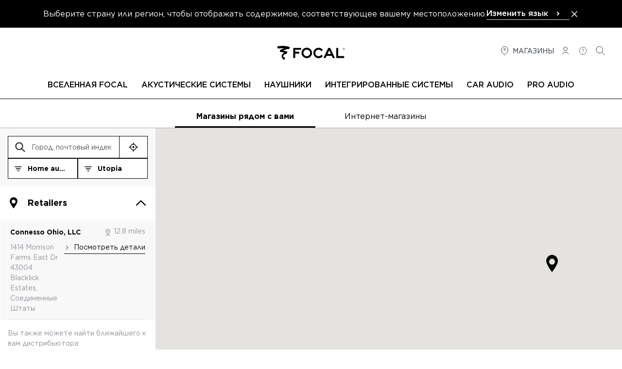

--- FILE ---
content_type: text/html; charset=UTF-8
request_url: https://www.focal.com/ru/nasi-magaziny?universe=3&collection=5
body_size: 49015
content:
<!DOCTYPE html>
<html lang="ru">
<head>
    <meta charset="utf-8">
    <meta name="viewport" content="width=device-width, initial-scale=1, maximum-scale=1">
    <meta name="csrf-token" content="wiwo6Mbyx8ARt0DG9Re4Pxki2YfIyRXjB3nOWcjh">

        <meta name="robots" content="index, follow">

        <title>Наши магазины | Focal</title>

    <meta name="description" content="Найдите ближайший магазин, где вы можете заказать сеанс прослушивания или найти продукт Focal вашей мечты.">

<link rel="canonical" href="https://www.focal.com/ru/nasi-magaziny" />

    <meta property="og:title" content="Наши магазины | Focal" />

    <meta property="og:description" content="Найдите ближайший магазин, где вы можете заказать сеанс прослушивания или найти продукт Focal вашей мечты." />


    
            <meta name="robots" content="index, follow">
        <!-- Favicons -->
    <link rel="apple-touch-icon" sizes="180x180" href="https://www.focal.com/build/assets/apple-touch-icon-d70b7be6.png">
    <link rel="icon" type="image/png" sizes="32x32" href="https://www.focal.com/build/assets/favicon-32x32-e6460de1.png">
    <link rel="icon" type="image/png" sizes="16x16" href="https://www.focal.com/build/assets/favicon-16x16-7f8edb01.png">
    <link rel="manifest" href="https://www.focal.com/build/assets/manifest-7a9e07ce.webmanifest">

    <link rel="preload" as="style" href="https://www.focal.com/build/assets/app-bbcba54b.css" /><link rel="stylesheet" href="https://www.focal.com/build/assets/app-bbcba54b.css" />
    
            <link href="https://assets.calendly.com/assets/external/widget.css" rel="stylesheet">
    
                <script>(function(w,d,s,l,i){w[l]=w[l]||[];w[l].push({'gtm.start':
new Date().getTime(),event:'gtm.js'});var f=d.getElementsByTagName(s)[0],
j=d.createElement(s),dl=l!='dataLayer'?'&l='+l:'';j.async=true;j.src=
'https://www.googletagmanager.com/gtm.js?id='+i+dl;f.parentNode.insertBefore(j,f);
})(window,document,'script','dataLayer','GTM-MQSCHJR');</script>
    </head>

<body class="antialiased">
    
    <header
    x-data="menu()"
    @scroll.window.throttle.750ms="handleScroll"
    x-ref="header"
    class="js-header sticky w-full left-0 right-0 transition-[top] duration-300 z-50"
>
        <aside wire:id="GzgRY2zEGQUYF5kjrdkh" wire:initial-data="{&quot;fingerprint&quot;:{&quot;id&quot;:&quot;GzgRY2zEGQUYF5kjrdkh&quot;,&quot;name&quot;:&quot;switch-lang&quot;,&quot;locale&quot;:&quot;ru&quot;,&quot;path&quot;:&quot;ru\/nasi-magaziny&quot;,&quot;method&quot;:&quot;GET&quot;,&quot;v&quot;:&quot;acj&quot;},&quot;effects&quot;:{&quot;listeners&quot;:[]},&quot;serverMemo&quot;:{&quot;children&quot;:[],&quot;errors&quot;:[],&quot;htmlHash&quot;:&quot;f4116332&quot;,&quot;data&quot;:{&quot;close&quot;:false,&quot;locale&quot;:&quot;&quot;,&quot;currentLocale&quot;:&quot;ru&quot;,&quot;redirects&quot;:{&quot;Fran\u00e7ais&quot;:&quot;https:\/\/www.focal.com\/fr\/boutiques&quot;,&quot;English&quot;:&quot;https:\/\/www.focal.com\/stores&quot;,&quot;Deutsch&quot;:&quot;https:\/\/www.focal.com\/de\/unsere-geschafte&quot;,&quot;Espa\u00f1ol&quot;:&quot;https:\/\/www.focal.com\/es\/nuestras-tiendas&quot;,&quot;Italiano&quot;:&quot;https:\/\/www.focal.com\/it\/i-nostri-negozi&quot;,&quot;\u0440\u0443\u0441\u0441\u043a\u0438\u0439&quot;:&quot;https:\/\/www.focal.com\/ru\/nasi-magaziny&quot;,&quot;\ud55c\uad6d\uc5b4&quot;:&quot;https:\/\/www.focal.com\/ko\/storelocator-ko&quot;,&quot;\u4e2d\u6587&quot;:&quot;https:\/\/www.focal.cn\/stores&quot;,&quot;\u65e5\u672c\u8a9e&quot;:&quot;https:\/\/www.focal.com\/ja\/storelocator-ja&quot;,&quot;polski&quot;:&quot;https:\/\/www.focal.com\/pl\/nasze-sklepy&quot;},&quot;routeName&quot;:&quot;page&quot;,&quot;routeParameterName&quot;:&quot;page&quot;,&quot;routeParameter&quot;:[]},&quot;dataMeta&quot;:{&quot;models&quot;:{&quot;routeParameter&quot;:{&quot;class&quot;:&quot;Novius\\FocalNaimFrontend\\Models\\Page&quot;,&quot;id&quot;:27,&quot;relations&quot;:[&quot;parent&quot;,&quot;translations&quot;],&quot;connection&quot;:&quot;default&quot;,&quot;collectionClass&quot;:null}}},&quot;checksum&quot;:&quot;043e7277566a31da9289b21c01be3f5b405f70ad0bc37e87c410a7383c53ca96&quot;}}" x-data="{ close: window.Livewire.find('GzgRY2zEGQUYF5kjrdkh').entangle('close') }" x-show="!close" x-cloak
        class="bg-black text-white p-4" aria-label="Language Selection">

        <div class="flex lg:flex-nowrap flex-wrap gap-4 items-center justify-center">
            <div class="flex items-center justify-between">
                <p>Выберите страну или регион, чтобы отображать содержимое, соответствующее вашему местоположению.</p>
                <div class="block sm:hidden">
                    <button aria-label="Close the banner" class="text-white hover:text-gray-500" wire:click.prevent="close">
                        <svg class="h-5 w-5" xmlns="http://www.w3.org/2000/svg" fill="none" viewBox="0 0 24 24"
                             stroke="currentColor" aria-hidden="true">
                            <path stroke-linecap="round" stroke-linejoin="round" stroke-width="2"
                                  d="M6 18L18 6M6 6l12 12"></path>
                        </svg>
                    </button>
                </div>
            </div>
            <div x-data="{ openDropdown: false}" class="relative">
    <button x-ref="btn" type="button" @click="openDropdown = !openDropdown" :class="openDropdown ? 'border-black' : 'border-gray-100'" class="font-medium w-full flex items-center justify-between pr-3 border-b text-left space-x-2" :aria-expanded="openDropdown" aria-controls="select-lang">
        <span>Изменить язык</span>
        <svg :class="{'-rotate-90 stroke-current': openDropdown, 'stroke-current' : !openDropdown}" xmlns="http://www.w3.org/2000/svg" width="24" height="24" viewBox="0 0 24 24" fill="none">
            <path d="M11 9L14 12L11 15" stroke-width="2" stroke-linecap="round" stroke-linejoin="round"/>
        </svg>
    </button>
    <ul
    id="select-lang"
    x-show="openDropdown"
    class="absolute bg-secondary left-0 right-0 z-50 shadow-md top-8"
    >
                    <li class="border-b border-gray-50"
            >
                <a class="block px-2.5 py-1.5 text-sm text-gray-900 cursor- hover:bg-gray-50" href="https://www.focal.com/fr/boutiques">Français</a>
            </li>
                    <li class="border-b border-gray-50"
            >
                <a class="block px-2.5 py-1.5 text-sm text-gray-900 cursor- hover:bg-gray-50" href="https://www.focal.com/stores">English</a>
            </li>
                    <li class="border-b border-gray-50"
            >
                <a class="block px-2.5 py-1.5 text-sm text-gray-900 cursor- hover:bg-gray-50" href="https://www.focal.com/de/unsere-geschafte">Deutsch</a>
            </li>
                    <li class="border-b border-gray-50"
            >
                <a class="block px-2.5 py-1.5 text-sm text-gray-900 cursor- hover:bg-gray-50" href="https://www.focal.com/es/nuestras-tiendas">Español</a>
            </li>
                    <li class="border-b border-gray-50"
            >
                <a class="block px-2.5 py-1.5 text-sm text-gray-900 cursor- hover:bg-gray-50" href="https://www.focal.com/it/i-nostri-negozi">Italiano</a>
            </li>
                    <li class="border-b border-gray-50"
            >
                <a class="block px-2.5 py-1.5 text-sm text-gray-900 cursor- hover:bg-gray-50" href="https://www.focal.com/ru/nasi-magaziny">русский</a>
            </li>
                    <li class="border-b border-gray-50"
            >
                <a class="block px-2.5 py-1.5 text-sm text-gray-900 cursor- hover:bg-gray-50" href="https://www.focal.com/ko/storelocator-ko">한국어</a>
            </li>
                    <li class="border-b border-gray-50"
            >
                <a class="block px-2.5 py-1.5 text-sm text-gray-900 cursor- hover:bg-gray-50" href="https://www.focal.cn/stores">中文</a>
            </li>
                    <li class="border-b border-gray-50"
            >
                <a class="block px-2.5 py-1.5 text-sm text-gray-900 cursor- hover:bg-gray-50" href="https://www.focal.com/ja/storelocator-ja">日本語</a>
            </li>
                    <li class=""
            >
                <a class="block px-2.5 py-1.5 text-sm text-gray-900 cursor- hover:bg-gray-50" href="https://www.focal.com/pl/nasze-sklepy">polski</a>
            </li>
            </ul>
</div>

            <button aria-label="Close the banner" class="hidden sm:block text-white hover:text-gray-500" wire:click.prevent="close">
                <svg class="h-5 w-5" xmlns="http://www.w3.org/2000/svg" fill="none" viewBox="0 0 24 24"
                     stroke="currentColor" aria-hidden="true">
                    <path stroke-linecap="round" stroke-linejoin="round" stroke-width="2"
                          d="M6 18L18 6M6 6l12 12"></path>
                </svg>
            </button>
        </div>
    </aside>

<!-- Livewire Component wire-end:GzgRY2zEGQUYF5kjrdkh -->    <div class="3xl:container border-b border-primary">
        <div
            x-ref="primaryRow"
            class="lg-container mx-0 px-2.5 sm:px-4 2xl:px-0 lg:mx-auto pt-6 pb-5 lg:pt-9 lg:pb-7 flex bg-secondary js-primary-row justify-between"
        >
                            <div class="flex-1">
                    <button
                        type="button"
                        class="lg:hidden space-y-1"
                        aria-controls="menu"
                        @click="showMenu = true"
                    >
                        <span class="sr-only">
                            Открыть меню
                        </span>

                        <div class="w-6 h-0.5 bg-primary" aria-hidden="true"></div>
                        <div class="w-6 h-0.5 bg-primary" aria-hidden="true"></div>
                        <div class="w-6 h-0.5 bg-primary" aria-hidden="true"></div>
                    </button>
                </div>
            
            <div class="flex items-center justify-center flex-1 w-36 h-6 lg:w-56 lg:h-8">
                <a href="https://www.focal.com/ru">
                    <svg class="w-36 h-6 lg:w-56 lg:h-8" viewBox="0 30 350 65" xmlns="http://www.w3.org/2000/svg" aria-label="Focal">
    <path d="M133.9 49.5h-25.1v7.7h16.7v8.2h-16.7v18.3h-8V41.5h33.1zM171.4 62.4c0-3.7-1.4-6.9-4.1-9.5-2.7-2.6-6.1-4-9.9-4-3.9 0-7.2 1.3-9.9 3.9-2.7 2.6-4.1 5.8-4.1 9.6s1.4 7.1 4.1 9.8c2.7 2.7 6.1 4.1 9.9 4.1 3.9 0 7.2-1.4 9.9-4.1 2.7-2.7 4.1-6 4.1-9.8zm8 0c0 6-2.2 11.2-6.5 15.5-4.3 4.3-9.5 6.5-15.5 6.5s-11.2-2.2-15.5-6.5c-4.3-4.3-6.5-9.5-6.5-15.4 0-6.1 2.1-11.3 6.4-15.5 4.2-4.2 9.5-6.3 15.7-6.3 5.9 0 11 2.1 15.4 6.4 4.3 4.4 6.5 9.5 6.5 15.3zM224.9 74.9c-4.7 6.4-10.7 9.6-18.1 9.6-6 0-11.1-2.1-15.4-6.4-4.2-4.3-6.4-9.4-6.4-15.4 0-6.1 2.1-11.3 6.4-15.5 4.3-4.2 9.5-6.3 15.6-6.3 7.5.2 13.3 3.3 17.6 9.3l-6.5 4.5c-3.1-3.8-6.9-5.7-11.4-5.7-3.8 0-7.1 1.3-9.7 4-2.7 2.6-4 5.9-4 9.6 0 3.9 1.3 7.1 4 9.8 2.7 2.7 5.9 4 9.7 4 4.2 0 8-1.9 11.4-5.8l6.8 4.3zM258.1 66.4l-6.9-14.7-7 14.7h13.9zm17 17.3h-8.9l-4.3-9.2h-21.5l-4.4 9.2h-8.9l20-42.2h8l20 42.2zM313.6 83.7h-33.1V41.5h8v34.2h25.1zM37 44.5 33.1 36c14.7-4.7 41.9-3.5 53.7 2.6l-3.4 7.6c-7.3-1-19.7 3.7-23.7 6.5 4.6.8 12.9 3.4 17.2 5.2l-3.6 7.6C68 66.9 61.5 69 57.5 75.8c1.8 3.3 4.9 5.7 9.4 7.3l-3.8 8.6c-5.8-3.1-10.3-8.1-10.8-13.8-.3-2.7.6-5.9 1.6-7.9 1.8-3.2 6.4-7.2 9.9-8.5C59 60 49.9 58.4 45 58.2l.7-7.7c4-2.8 12.6-6.4 17.7-7.7-6.7-.6-19.8.1-26.4 1.7zM308.5 45.8c0 2.1 1.7 3.9 3.9 3.9 2.1 0 3.9-1.7 3.9-3.9 0-2.1-1.7-3.9-3.9-3.9s-3.9 1.8-3.9 3.9m-.4 0c0-2.3 1.9-4.3 4.3-4.3s4.3 1.9 4.3 4.3-1.9 4.3-4.3 4.3-4.3-1.9-4.3-4.3"/>
    <path d="M311.7 45.6h.3c.8 0 1.2-.3 1.2-.9 0-.6-.4-.8-1.2-.8h-.3v1.7zm1.8 2.9-1.6-2.2h-.2v2.2h-.9v-5.4h1c.8 0 1.3.1 1.6.4.4.3.6.7.6 1.2 0 .4-.1.7-.3 1-.2.3-.6.5-.9.5l1.8 2.3h-1.1z"/>
</svg>
                </a>
            </div>
                            <nav
                    class="flex-1 justify-end"
                    aria-label="Второстепенное меню"
                >
                    <ul class="flex text-gray-900 text-sm justify-end hidden lg:flex space-x-3 mr-4">
    <li>
        <a href="https://www.focal.com/ru/nasi-magaziny" class="flex items-center space-x-1 uppercase">
            <svg class="h-6 w-6" viewBox="0 0 25 25" fill="none" xmlns="http://www.w3.org/2000/svg">
    <path
        d="M12.1021 11.0441C13.2066 11.0441 14.1021 10.1487 14.1021 9.04412C14.1021 7.93955 13.2066 7.04412 12.1021 7.04412C10.9975 7.04412 10.1021 7.93955 10.1021 9.04412C10.1021 10.1487 10.9975 11.0441 12.1021 11.0441Z"
        stroke="currentColor" stroke-linecap="round" stroke-linejoin="round" />
    <path
        d="M12.1021 21.0441C12.1021 21.0441 19.1021 16.198 19.1021 9.96719C19.1021 8.13108 18.3646 6.37017 17.0518 5.07184C15.739 3.77351 13.9586 3.04412 12.1021 3.04412C10.2455 3.04412 8.46506 3.77351 7.1523 5.07184C5.83955 6.37017 5.10205 8.13108 5.10205 9.96719C5.10205 16.198 12.1021 21.0441 12.1021 21.0441Z"
        stroke="currentColor" stroke-linecap="round" stroke-linejoin="round" />
</svg>
            <span class="hidden lg:inline">Магазины</span>
        </a>
    </li>
    <li>
        <a class="flex items-center space-x-1 uppercase inline-block"
       rel="nofollow"
       href="https://www.focal.com/ru/аккаунт-пользователя/вход">
        <svg class="h-6 w-6" viewBox="0 0 25 25" fill="none" xmlns="http://www.w3.org/2000/svg">
    <path
        d="M6.10205 19.0441C6.10205 16.835 8.78834 15.0441 12.1021 15.0441C15.4158 15.0441 18.1021 16.835 18.1021 19.0441"
        stroke="currentColor" stroke-linecap="round" stroke-linejoin="round" />
    <path
        d="M12.1021 12.0441C14.3112 12.0441 16.1021 10.2533 16.1021 8.04412C16.1021 5.83498 14.3112 4.04412 12.1021 4.04412C9.89291 4.04412 8.10205 5.83498 8.10205 8.04412C8.10205 10.2533 9.89291 12.0441 12.1021 12.0441Z"
        stroke="currentColor" stroke-linecap="round" stroke-linejoin="round" />
</svg>
        <span class="sr-only">Соединение</span>
    </a>
    </li>
                <li>
            <a href="https://www.focal.com/ru/support" class="flex items-center space-x-1 uppercase">
                <svg class="h-6 w-6" viewBox="0 0 31 31" fill="none" xmlns="http://www.w3.org/2000/svg">
    <path
        d="M15.102 15.6441C15.102 13.2441 16.902 13.8441 16.902 12.0441C16.902 11.2566 16.302 10.2441 15.102 10.2441C13.902 10.2441 13.302 10.8441 12.702 11.4441M15.102 19.2441V17.4441M24.702 15.0441C24.702 20.3461 20.4039 24.6441 15.102 24.6441C9.80002 24.6441 5.50195 20.3461 5.50195 15.0441C5.50195 9.74218 9.80002 5.44412 15.102 5.44412C20.4039 5.44412 24.702 9.74218 24.702 15.0441Z"
        stroke="currentColor" />
</svg>
                <span class="sr-only">
                    Помощь
                </span>
            </a>
        </li>
        <li>
        <button x-data="{}" class="flex items-center space-x-1 uppercase" @click="$dispatch('open-modal', { id: 'search-modal' })">
    <svg class="h-6 w-6" viewBox="0 0 25 25" fill="none" xmlns="http://www.w3.org/2000/svg">
    <path
        d="M10.1021 17.0441C13.968 17.0441 17.1021 13.9101 17.1021 10.0441C17.1021 6.17812 13.968 3.04412 10.1021 3.04412C6.23606 3.04412 3.10205 6.17812 3.10205 10.0441C3.10205 13.9101 6.23606 17.0441 10.1021 17.0441Z"
        stroke="currentColor" stroke-linecap="round" stroke-linejoin="round" />
    <path d="M15.1021 15.0441L21.1021 21.0441" stroke="currentColor" stroke-linecap="round" stroke-linejoin="round" />
</svg>
    <span class="lg:sr-only">
        Поиск
    </span>
</button>

<div x-data="{ modalOpen: false }"
     @keydown.escape.window="modalOpen = false; document.body.removeAttribute('data-modal-open')"
     @open-modal.window="
        const modalId = 'search-modal';
        if ($event.detail.id === modalId) {
            modalOpen = true;
            document.body.setAttribute('data-modal-open', '');

            if (modalId === 'contact-dealer-focal-inside-modal' && $event.detail.brand && $event.detail.model) {
                $nextTick(() => {
                    window.Livewire.emit('modalOpenedWithData', {
                        brand: $event.detail.brand,
                        model: $event.detail.model
                    });
                });
            }
        }
    "
     @close-modal.window="modalOpen = false; document.body.removeAttribute('data-modal-open')"
    class="relative z-50 w-auto h-auto text-primary">

    <div x-show="modalOpen" class="fixed top-0 left-0 z-[99] flex items-center justify-center w-screen h-screen" x-cloak role="dialog" aria-modal="true" aria-labelledby="modal-title">

        <div class="absolute inset-0 w-full h-full bg-black bg-opacity-40"></div>

        <div class=" flex relative w-full bg-white lg:max-w-screen-xl mx-0 md:mx-8 overflow-hidden" x-show="modalOpen" x-trap.inert.noscroll="modalOpen">

            <button @click="modalOpen=false; document.body.removeAttribute('data-modal-open')"
                    class="absolute p-1 bg-secondary z-[100] top-0 right-0 flex items-center justify-center mt-5 mr-5 text-gray-600 hover:text-gray-800 hover:bg-gray-100"
                    aria-label="Close modal">
                <svg aria-hidden="true" class="w-4 h-4" xmlns="http://www.w3.org/2000/svg" fill="none" viewBox="0 0 24 24" stroke-width="1.5" stroke="currentColor">
    <path stroke-linecap="square" stroke-linejoin="square" d="M6 18L18 6M6 6l12 12" />
</svg>
                <span>
                    закрытого типа
                </span>
            </button>

            <div class="relative container max-w-screen-xl">
        <div class="mt-2 w-full px-4 pt-16 pb-4 md:p-16">
            <form method="GET"   action="https://www.focal.com/ru/search-results" class="flex items-center space-x-2">
                <input type="hidden" name="_method" value="GET">    
    <div class="relative flex-grow">
        <fieldset class="group flex flex-col">
        <input type="text"
        class="pl-8 pr-2 py-4 w-full border border-primary focus:ring-2 focus:ring-primary focus:outline-none focus:border-primary border-b-1 border-t-0 border-l-0 border-r-0 border-gray-300 focus:border-primary focus:ring-gray-300 rounded-4"

                   name="query"
        
        
        
                   placeholder="Введите название вашего продукта, тему или вопрос и т.д."
        
        
        
        maxlength="40"
    />

    

    
    </fieldset>
    </div>
    <button
        class=" btn w-fit flex items-center text-center btn-dark font-semibold p-4" type="submit"
     aria-label="Поиск"                 >

            <svg class="h-6 w-6" xmlns="http://www.w3.org/2000/svg" fill="none" viewBox="0 0 24 24" stroke-width="2" stroke="currentColor">
    <path stroke-linecap="square" stroke-linejoin="round" d="M21 21l-5.197-5.197m0 0A7.5 7.5 0 105.196 5.196a7.5 7.5 0 0010.607 10.607z" />
</svg>
    
    <span class="btn-label-container leading-none">
        <span class="btn-label leading-none"><span class="hidden md:inline">Поиск</span></span>
    </span>

</button >
</form>

                            <div class="flex gap-4 mt-8 flex-wrap">
                    <h4 class="uppercase font-medium w-full">Инструменты, которые помогут вам</h4>
                                            <a
        class=" btn w-fit flex items-center text-center bg-white btn-light text-primary border border-primary uppercase p-4 font-semibold" 
                     href="/ru/rukovodstvo-po-produktu" >

    
    <span class="btn-label-container leading-none">
        <span class="btn-label leading-none">Руководство по продукту</span>
    </span>

</a >
                                            <a
        class=" btn w-fit flex items-center text-center bg-white btn-light text-primary border border-primary uppercase p-4 font-semibold" 
                     href="/ru/support" >

    
    <span class="btn-label-container leading-none">
        <span class="btn-label leading-none">Помощь</span>
    </span>

</a >
                                    </div>
                    </div>
    </div>
        </div>
    </div>
</div>
    </li>
</ul>
                </nav>
                    </div>

        
                    <div class="z-40 lg:relative hidden lg:block" :class="{ 'hidden': ! showMenu }">
                
                                    <nav
    class="fixed top-0 lg:relative bg-secondary w-full h-full lg:h-auto lg:max-h-none overflow-y-auto lg:overflow-y-visible shadow-lg lg:shadow-none z-50 lg:z-auto pb-6 lg:pb-0"
    aria-label="Main menu"
    x-data="submenu()"
    role="navigation"
>
    
    <div class="mx-0 px-2.5 sm:px-4 pt-6 pb-5 flex items-baseline justify-between bg-secondary lg:hidden">
        <div class="flex-1">
            
            <button
                type="button"
                x-show="activeMenu !== null"
                class="lg:hidden flex items-center"
                @click.prevent="activeMenu = null"
            >
                <svg class="h-6 w-6 rotate-180" xmlns="http://www.w3.org/2000/svg" fill="none" viewBox="0 0 24 24" stroke-width="2" stroke="currentColor">
  <path stroke-linecap="square" stroke-linejoin="square" d="M8.25 4.5l7.5 7.5-7.5 7.5" />
</svg>
                <span class="sr-only">Назад</span>
            </button>
        </div>
        <div class="flex items-center justify-center flex-1">
            <a href="https://www.focal.com/ru">
                <svg class="w-36 h-6" viewBox="0 30 350 65" xmlns="http://www.w3.org/2000/svg" aria-label="Focal">
    <path d="M133.9 49.5h-25.1v7.7h16.7v8.2h-16.7v18.3h-8V41.5h33.1zM171.4 62.4c0-3.7-1.4-6.9-4.1-9.5-2.7-2.6-6.1-4-9.9-4-3.9 0-7.2 1.3-9.9 3.9-2.7 2.6-4.1 5.8-4.1 9.6s1.4 7.1 4.1 9.8c2.7 2.7 6.1 4.1 9.9 4.1 3.9 0 7.2-1.4 9.9-4.1 2.7-2.7 4.1-6 4.1-9.8zm8 0c0 6-2.2 11.2-6.5 15.5-4.3 4.3-9.5 6.5-15.5 6.5s-11.2-2.2-15.5-6.5c-4.3-4.3-6.5-9.5-6.5-15.4 0-6.1 2.1-11.3 6.4-15.5 4.2-4.2 9.5-6.3 15.7-6.3 5.9 0 11 2.1 15.4 6.4 4.3 4.4 6.5 9.5 6.5 15.3zM224.9 74.9c-4.7 6.4-10.7 9.6-18.1 9.6-6 0-11.1-2.1-15.4-6.4-4.2-4.3-6.4-9.4-6.4-15.4 0-6.1 2.1-11.3 6.4-15.5 4.3-4.2 9.5-6.3 15.6-6.3 7.5.2 13.3 3.3 17.6 9.3l-6.5 4.5c-3.1-3.8-6.9-5.7-11.4-5.7-3.8 0-7.1 1.3-9.7 4-2.7 2.6-4 5.9-4 9.6 0 3.9 1.3 7.1 4 9.8 2.7 2.7 5.9 4 9.7 4 4.2 0 8-1.9 11.4-5.8l6.8 4.3zM258.1 66.4l-6.9-14.7-7 14.7h13.9zm17 17.3h-8.9l-4.3-9.2h-21.5l-4.4 9.2h-8.9l20-42.2h8l20 42.2zM313.6 83.7h-33.1V41.5h8v34.2h25.1zM37 44.5 33.1 36c14.7-4.7 41.9-3.5 53.7 2.6l-3.4 7.6c-7.3-1-19.7 3.7-23.7 6.5 4.6.8 12.9 3.4 17.2 5.2l-3.6 7.6C68 66.9 61.5 69 57.5 75.8c1.8 3.3 4.9 5.7 9.4 7.3l-3.8 8.6c-5.8-3.1-10.3-8.1-10.8-13.8-.3-2.7.6-5.9 1.6-7.9 1.8-3.2 6.4-7.2 9.9-8.5C59 60 49.9 58.4 45 58.2l.7-7.7c4-2.8 12.6-6.4 17.7-7.7-6.7-.6-19.8.1-26.4 1.7zM308.5 45.8c0 2.1 1.7 3.9 3.9 3.9 2.1 0 3.9-1.7 3.9-3.9 0-2.1-1.7-3.9-3.9-3.9s-3.9 1.8-3.9 3.9m-.4 0c0-2.3 1.9-4.3 4.3-4.3s4.3 1.9 4.3 4.3-1.9 4.3-4.3 4.3-4.3-1.9-4.3-4.3"/>
    <path d="M311.7 45.6h.3c.8 0 1.2-.3 1.2-.9 0-.6-.4-.8-1.2-.8h-.3v1.7zm1.8 2.9-1.6-2.2h-.2v2.2h-.9v-5.4h1c.8 0 1.3.1 1.6.4.4.3.6.7.6 1.2 0 .4-.1.7-.3 1-.2.3-.6.5-.9.5l1.8 2.3h-1.1z"/>
</svg>
            </a>
        </div>
        <div class="flex flex-1 justify-end">
            <button type="button" class="ml-auto capitalize text-sm" @click="closeMenu()">
                <svg class="h-6 w-6" xmlns="http://www.w3.org/2000/svg" fill="none" viewBox="0 0 24 24" stroke-width="1.5" stroke="currentColor">
    <path stroke-linecap="square" stroke-linejoin="square" d="M6 18L18 6M6 6l12 12" />
</svg>
                <span class="sr-only">закрытого типа</span>
            </button>
        </div>
    </div>

    <ul class="xl:container mx-2.5 mb-8 lg:mb-0 xl:mx-auto flex-col lg:flex-row flex lg:space-x-2 lg:items-center lg:justify-center font-medium text-sm" :class="activeMenu !== null && 'h-full lg:h-auto'" @click.outside="activeMenu = null">
                    <li
                class="border-b lg:border-0 border-b-gray-100 cursor-pointer"
                x-show="checkShowLiItem(0)"
            >
                <a
                    class="group relative flex lg:block items-center uppercase font-medium text-base px-2.5 py-4 lg:pt-2.5 lg:pb-4 "
                    :class="activeMenu === 0 && !isDesktop.matches && 'border-b border-b-gray-100'"
                                            @click.prevent="setActiveMenu($event.target, 0)"
                                        href=""
                    target="_self"
                                    >
                    <span>Вселенная Focal</span>
                    <span :class="activeMenu === 0 && 'hidden'" class="ml-auto">
                        <svg class="h-6 w-6 lg:hidden" xmlns="http://www.w3.org/2000/svg" fill="none" viewBox="0 0 24 24" stroke-width="2" stroke="currentColor">
  <path stroke-linecap="square" stroke-linejoin="square" d="M8.25 4.5l7.5 7.5-7.5 7.5" />
</svg>
                    </span>

                    <span :class="activeMenu === 0 && 'absolute left-0 -bottom-0.5 hidden lg:block h-1 w-full bg-primary'">
                    </span>

                    <span class="absolute left-0 -bottom-0.5 hidden lg:block h-1 bg-primary w-0 group-hover:lg:w-full transition-[width] duration-500">
                    </span>
                </a>

                
                <div
                    x-cloak
                    x-show="activeMenu === 0"
                    class="w-full lg:absolute lg:top-[3.2rem] lg:left-0 bg-secondary lg:border-b lg:border-b-gray-100 z-40 lg:shadow-lg"
                >
                    <div class="lg:container pt-6 lg:pt-11 pb-6 px-4">
                        <div class="lg:flex lg:justify-center lg:px-4">
                            <div class="grid grid-cols-1 gap-5 lg:grid-cols-4">
                                                            <a href="https://www.focal.com/ru/about-focal"
   class="group max-w-[436px] w-full"
      target="_self">
            <div class="mb-2.5 overflow-hidden hidden lg:block">
            <picture class="group-hover:scale-105 block transition duration-500 cursor-pointer aspect-[54/47] object-cover" >
        <source
                        srcset="https://media.focal-naim.com/focal/file_manager_files/autres-pages/recrutement/focal.jpg"
        />
        <img
                                    data-src="https://media.focal-naim.com/focal/file_manager_files/autres-pages/recrutement/focal.jpg"
            class="lozad w-full h-full object-cover"
            alt=""
        />
    </picture>
        </div>
        <div class="px-2.5 lg:px-0 text-left lg:text-center">
        <p class="lg:uppercase text-lg xl:text-xl font-normal lg:font-medium">Обижайте нас</p>
        <div class="text-gray-300 lg:text-primary font-normal wysiwyg-content"></div>
    </div>
</a>
                                                                <a href="https://www.focalpoweredbynaim.com"
   class="group max-w-[436px] w-full"
          rel="noopener noreferrer"
      target="_blank">
            <div class="mb-2.5 overflow-hidden hidden lg:block">
            <picture class="group-hover:scale-105 block transition duration-500 cursor-pointer aspect-[54/47] object-cover" >
        <source
                        srcset="https://media.focal-naim.com/focal/file_manager_files/menus/nos-boutiques.jpg"
        />
        <img
                                    data-src="https://media.focal-naim.com/focal/file_manager_files/menus/nos-boutiques.jpg"
            class="lozad w-full h-full object-cover"
            alt=""
        />
    </picture>
        </div>
        <div class="px-2.5 lg:px-0 text-left lg:text-center">
        <p class="lg:uppercase text-lg xl:text-xl font-normal lg:font-medium">Эксклюзивная сеть Focal Powered By Naim</p>
        <div class="text-gray-300 lg:text-primary font-normal wysiwyg-content"></div>
    </div>
</a>
                                                                <a href="https://www.focal.com/ru/focal-technologies"
   class="group max-w-[436px] w-full"
      target="_self">
            <div class="mb-2.5 overflow-hidden hidden lg:block">
            <picture class="group-hover:scale-105 block transition duration-500 cursor-pointer aspect-[54/47] object-cover" >
        <source
                        srcset="https://media.focal-naim.com/focal/file_manager_files/autres-pages/recrutement/notre-expertise.jpg"
        />
        <img
                                    data-src="https://media.focal-naim.com/focal/file_manager_files/autres-pages/recrutement/notre-expertise.jpg"
            class="lozad w-full h-full object-cover"
            alt=""
        />
    </picture>
        </div>
        <div class="px-2.5 lg:px-0 text-left lg:text-center">
        <p class="lg:uppercase text-lg xl:text-xl font-normal lg:font-medium">Focal технологии</p>
        <div class="text-gray-300 lg:text-primary font-normal wysiwyg-content"></div>
    </div>
</a>
                                                                <a href="https://www.focal.com/ru/partnery"
   class="group max-w-[436px] w-full"
      target="_self">
            <div class="mb-2.5 overflow-hidden hidden lg:block">
            <picture class="group-hover:scale-105 block transition duration-500 cursor-pointer aspect-[54/47] object-cover" >
        <source
                        srcset="https://media.focal-naim.com/focal/file_manager_files/menus/lunivers-focal/partenaires.jpg"
        />
        <img
                                    data-src="https://media.focal-naim.com/focal/file_manager_files/menus/lunivers-focal/partenaires.jpg"
            class="lozad w-full h-full object-cover"
            alt=""
        />
    </picture>
        </div>
        <div class="px-2.5 lg:px-0 text-left lg:text-center">
        <p class="lg:uppercase text-lg xl:text-xl font-normal lg:font-medium">Партнеры</p>
        <div class="text-gray-300 lg:text-primary font-normal wysiwyg-content"></div>
    </div>
</a>
                                                            </div>
                        </div>
                        <div class="flex flex-wrap lg:justify-center gap-4 mt-11">
                                                                                </div>
                    </div>
                </div>
            </li>
                    <li
                class="border-b lg:border-0 border-b-gray-100 cursor-pointer"
                x-show="checkShowLiItem(1)"
            >
                <a
                    class="group relative flex lg:block items-center uppercase font-medium text-base px-2.5 py-4 lg:pt-2.5 lg:pb-4 "
                    :class="activeMenu === 1 && !isDesktop.matches && 'border-b border-b-gray-100'"
                                            @click.prevent="setActiveMenu($event.target, 1)"
                                        href=""
                    target="_self"
                                    >
                    <span>Акустические системы</span>
                    <span :class="activeMenu === 1 && 'hidden'" class="ml-auto">
                        <svg class="h-6 w-6 lg:hidden" xmlns="http://www.w3.org/2000/svg" fill="none" viewBox="0 0 24 24" stroke-width="2" stroke="currentColor">
  <path stroke-linecap="square" stroke-linejoin="square" d="M8.25 4.5l7.5 7.5-7.5 7.5" />
</svg>
                    </span>

                    <span :class="activeMenu === 1 && 'absolute left-0 -bottom-0.5 hidden lg:block h-1 w-full bg-primary'">
                    </span>

                    <span class="absolute left-0 -bottom-0.5 hidden lg:block h-1 bg-primary w-0 group-hover:lg:w-full transition-[width] duration-500">
                    </span>
                </a>

                
                <div
                    x-cloak
                    x-show="activeMenu === 1"
                    class="w-full lg:absolute lg:top-[3.2rem] lg:left-0 bg-secondary lg:border-b lg:border-b-gray-100 z-40 lg:shadow-lg"
                >
                    <div class="lg:container pt-6 lg:pt-11 pb-6 px-4">
                        <div class="lg:flex lg:justify-center lg:px-4">
                            <div class="grid grid-cols-1 gap-5 lg:grid-cols-3">
                                                            <a href="https://www.focal.com/ru/catalog/high-fidelity-loudspeakers/connected-loudspeakers"
   class="group max-w-[436px] w-full"
      target="_self">
            <div class="mb-2.5 overflow-hidden hidden lg:block">
            <picture class="group-hover:scale-105 block transition duration-500 cursor-pointer aspect-[54/47] object-cover" >
        <source
                        srcset="https://media.focal-naim.com/focal/file_manager_files/menus/enceintes-haute-fidelite/enceintes-connectees-66f40802652e6.jpg"
        />
        <img
                                    data-src="https://media.focal-naim.com/focal/file_manager_files/menus/enceintes-haute-fidelite/enceintes-connectees-66f40802652e6.jpg"
            class="lozad w-full h-full object-cover"
            alt=""
        />
    </picture>
        </div>
        <div class="px-2.5 lg:px-0 text-left lg:text-center">
        <p class="lg:uppercase text-lg xl:text-xl font-normal lg:font-medium">Подключенные колонки</p>
        <div class="text-gray-300 lg:text-primary font-normal wysiwyg-content"></div>
    </div>
</a>
                                                                <a href="https://www.focal.com/ru/catalog/high-fidelity-loudspeakers/loudspeakers"
   class="group max-w-[436px] w-full"
      target="_self">
            <div class="mb-2.5 overflow-hidden hidden lg:block">
            <picture class="group-hover:scale-105 block transition duration-500 cursor-pointer aspect-[54/47] object-cover" >
        <source
                        srcset="https://media.focal-naim.com/focal/file_manager_files/menus/enceintes-haute-fidelite/enceintes-acoustiques.jpg"
        />
        <img
                                    data-src="https://media.focal-naim.com/focal/file_manager_files/menus/enceintes-haute-fidelite/enceintes-acoustiques.jpg"
            class="lozad w-full h-full object-cover"
            alt=""
        />
    </picture>
        </div>
        <div class="px-2.5 lg:px-0 text-left lg:text-center">
        <p class="lg:uppercase text-lg xl:text-xl font-normal lg:font-medium">Колонки</p>
        <div class="text-gray-300 lg:text-primary font-normal wysiwyg-content"></div>
    </div>
</a>
                                                                <a href="https://www.focal.com/ru/catalog/high-fidelity-loudspeakers/home-cinema"
   class="group max-w-[436px] w-full"
      target="_self">
            <div class="mb-2.5 overflow-hidden hidden lg:block">
            <picture class="group-hover:scale-105 block transition duration-500 cursor-pointer aspect-[54/47] object-cover" >
        <source
                        srcset="https://media.focal-naim.com/focal/file_manager_files/menus/enceintes-haute-fidelite/home-cinema.jpg"
        />
        <img
                                    data-src="https://media.focal-naim.com/focal/file_manager_files/menus/enceintes-haute-fidelite/home-cinema.jpg"
            class="lozad w-full h-full object-cover"
            alt=""
        />
    </picture>
        </div>
        <div class="px-2.5 lg:px-0 text-left lg:text-center">
        <p class="lg:uppercase text-lg xl:text-xl font-normal lg:font-medium">Домашние кинотеатры</p>
        <div class="text-gray-300 lg:text-primary font-normal wysiwyg-content"></div>
    </div>
</a>
                                                            </div>
                        </div>
                        <div class="flex flex-wrap lg:justify-center gap-4 mt-11">
                                                                                </div>
                    </div>
                </div>
            </li>
                    <li
                class="border-b lg:border-0 border-b-gray-100 cursor-pointer"
                x-show="checkShowLiItem(2)"
            >
                <a
                    class="group relative flex lg:block items-center uppercase font-medium text-base px-2.5 py-4 lg:pt-2.5 lg:pb-4 "
                    :class="activeMenu === 2 && !isDesktop.matches && 'border-b border-b-gray-100'"
                                            @click.prevent="setActiveMenu($event.target, 2)"
                                        href=""
                    target="_self"
                                    >
                    <span>Наушники</span>
                    <span :class="activeMenu === 2 && 'hidden'" class="ml-auto">
                        <svg class="h-6 w-6 lg:hidden" xmlns="http://www.w3.org/2000/svg" fill="none" viewBox="0 0 24 24" stroke-width="2" stroke="currentColor">
  <path stroke-linecap="square" stroke-linejoin="square" d="M8.25 4.5l7.5 7.5-7.5 7.5" />
</svg>
                    </span>

                    <span :class="activeMenu === 2 && 'absolute left-0 -bottom-0.5 hidden lg:block h-1 w-full bg-primary'">
                    </span>

                    <span class="absolute left-0 -bottom-0.5 hidden lg:block h-1 bg-primary w-0 group-hover:lg:w-full transition-[width] duration-500">
                    </span>
                </a>

                
                <div
                    x-cloak
                    x-show="activeMenu === 2"
                    class="w-full lg:absolute lg:top-[3.2rem] lg:left-0 bg-secondary lg:border-b lg:border-b-gray-100 z-40 lg:shadow-lg"
                >
                    <div class="lg:container pt-6 lg:pt-11 pb-6 px-4">
                        <div class="lg:flex lg:justify-center lg:px-4">
                            <div class="grid grid-cols-1 gap-5 lg:grid-cols-3">
                                                            <a href="https://www.focal.com/ru/catalog/headphones/high-fidelity-headphones"
   class="group max-w-[436px] w-full"
      target="_self">
            <div class="mb-2.5 overflow-hidden hidden lg:block">
            <picture class="group-hover:scale-105 block transition duration-500 cursor-pointer aspect-[54/47] object-cover" >
        <source
                        srcset="https://media.focal-naim.com/focal/file_manager_files/menus/casques-1/casque-hifi.jpg"
        />
        <img
                                    data-src="https://media.focal-naim.com/focal/file_manager_files/menus/casques-1/casque-hifi.jpg"
            class="lozad w-full h-full object-cover"
            alt=""
        />
    </picture>
        </div>
        <div class="px-2.5 lg:px-0 text-left lg:text-center">
        <p class="lg:uppercase text-lg xl:text-xl font-normal lg:font-medium">Наушники высокой точности (Hi-Fi)</p>
        <div class="text-gray-300 lg:text-primary font-normal wysiwyg-content"></div>
    </div>
</a>
                                                                <a href="https://www.focal.com/ru/catalog/headphones/wireless-headphones"
   class="group max-w-[436px] w-full"
      target="_self">
            <div class="mb-2.5 overflow-hidden hidden lg:block">
            <picture class="group-hover:scale-105 block transition duration-500 cursor-pointer aspect-[54/47] object-cover" >
        <source
                        srcset="https://media.focal-naim.com/focal/file_manager_files/menus/casques-1/casque-sans-fil.jpg"
        />
        <img
                                    data-src="https://media.focal-naim.com/focal/file_manager_files/menus/casques-1/casque-sans-fil.jpg"
            class="lozad w-full h-full object-cover"
            alt=""
        />
    </picture>
        </div>
        <div class="px-2.5 lg:px-0 text-left lg:text-center">
        <p class="lg:uppercase text-lg xl:text-xl font-normal lg:font-medium">Беспроводные наушники</p>
        <div class="text-gray-300 lg:text-primary font-normal wysiwyg-content"></div>
    </div>
</a>
                                                                <a href="https://www.focal.com/ru/catalog/headphones/professional-headphones"
   class="group max-w-[436px] w-full"
      target="_self">
            <div class="mb-2.5 overflow-hidden hidden lg:block">
            <picture class="group-hover:scale-105 block transition duration-500 cursor-pointer aspect-[54/47] object-cover" >
        <source
                        srcset="https://media.focal-naim.com/focal/file_manager_files/menus/casques-1/casque-pro.jpg"
        />
        <img
                                    data-src="https://media.focal-naim.com/focal/file_manager_files/menus/casques-1/casque-pro.jpg"
            class="lozad w-full h-full object-cover"
            alt=""
        />
    </picture>
        </div>
        <div class="px-2.5 lg:px-0 text-left lg:text-center">
        <p class="lg:uppercase text-lg xl:text-xl font-normal lg:font-medium">Профессиональные наушники</p>
        <div class="text-gray-300 lg:text-primary font-normal wysiwyg-content"></div>
    </div>
</a>
                                                            </div>
                        </div>
                        <div class="flex flex-wrap lg:justify-center gap-4 mt-11">
                                                                                </div>
                    </div>
                </div>
            </li>
                    <li
                class="border-b lg:border-0 border-b-gray-100 cursor-pointer"
                x-show="checkShowLiItem(3)"
            >
                <a
                    class="group relative flex lg:block items-center uppercase font-medium text-base px-2.5 py-4 lg:pt-2.5 lg:pb-4 "
                    :class="activeMenu === 3 && !isDesktop.matches && 'border-b border-b-gray-100'"
                                            @click.prevent="setActiveMenu($event.target, 3)"
                                        href=""
                    target="_self"
                                    >
                    <span>Интегрированные системы</span>
                    <span :class="activeMenu === 3 && 'hidden'" class="ml-auto">
                        <svg class="h-6 w-6 lg:hidden" xmlns="http://www.w3.org/2000/svg" fill="none" viewBox="0 0 24 24" stroke-width="2" stroke="currentColor">
  <path stroke-linecap="square" stroke-linejoin="square" d="M8.25 4.5l7.5 7.5-7.5 7.5" />
</svg>
                    </span>

                    <span :class="activeMenu === 3 && 'absolute left-0 -bottom-0.5 hidden lg:block h-1 w-full bg-primary'">
                    </span>

                    <span class="absolute left-0 -bottom-0.5 hidden lg:block h-1 bg-primary w-0 group-hover:lg:w-full transition-[width] duration-500">
                    </span>
                </a>

                
                <div
                    x-cloak
                    x-show="activeMenu === 3"
                    class="w-full lg:absolute lg:top-[3.2rem] lg:left-0 bg-secondary lg:border-b lg:border-b-gray-100 z-40 lg:shadow-lg"
                >
                    <div class="lg:container pt-6 lg:pt-11 pb-6 px-4">
                        <div class="lg:flex lg:justify-center lg:px-4">
                            <div class="grid grid-cols-1 gap-5 lg:grid-cols-3">
                                                            <a href="https://www.focal.com/ru/catalog/integrated-systems/residential"
   class="group max-w-[436px] w-full"
      target="_self">
            <div class="mb-2.5 overflow-hidden hidden lg:block">
            <picture class="group-hover:scale-105 block transition duration-500 cursor-pointer aspect-[54/47] object-cover" >
        <source
                        srcset="https://media.focal-naim.com/focal/file_manager_files/menus/systemes-integres/reseidentiel.jpg"
        />
        <img
                                    data-src="https://media.focal-naim.com/focal/file_manager_files/menus/systemes-integres/reseidentiel.jpg"
            class="lozad w-full h-full object-cover"
            alt=""
        />
    </picture>
        </div>
        <div class="px-2.5 lg:px-0 text-left lg:text-center">
        <p class="lg:uppercase text-lg xl:text-xl font-normal lg:font-medium">Жилье</p>
        <div class="text-gray-300 lg:text-primary font-normal wysiwyg-content"></div>
    </div>
</a>
                                                                <a href="https://www.focal.com/ru/catalog/integrated-systems/commercial"
   class="group max-w-[436px] w-full"
      target="_self">
            <div class="mb-2.5 overflow-hidden hidden lg:block">
            <picture class="group-hover:scale-105 block transition duration-500 cursor-pointer aspect-[54/47] object-cover" >
        <source
                        srcset="https://media.focal-naim.com/focal/file_manager_files/menus/systemes-integres/commercial.jpg"
        />
        <img
                                    data-src="https://media.focal-naim.com/focal/file_manager_files/menus/systemes-integres/commercial.jpg"
            class="lozad w-full h-full object-cover"
            alt=""
        />
    </picture>
        </div>
        <div class="px-2.5 lg:px-0 text-left lg:text-center">
        <p class="lg:uppercase text-lg xl:text-xl font-normal lg:font-medium">Коммерческая</p>
        <div class="text-gray-300 lg:text-primary font-normal wysiwyg-content"></div>
    </div>
</a>
                                                                <a href="https://www.focal.com/ru/catalog/integrated-systems/marine"
   class="group max-w-[436px] w-full"
      target="_self">
            <div class="mb-2.5 overflow-hidden hidden lg:block">
            <picture class="group-hover:scale-105 block transition duration-500 cursor-pointer aspect-[54/47] object-cover" >
        <source
                        srcset="https://media.focal-naim.com/focal/file_manager_files/menus/systemes-integres/marine.jpg"
        />
        <img
                                    data-src="https://media.focal-naim.com/focal/file_manager_files/menus/systemes-integres/marine.jpg"
            class="lozad w-full h-full object-cover"
            alt=""
        />
    </picture>
        </div>
        <div class="px-2.5 lg:px-0 text-left lg:text-center">
        <p class="lg:uppercase text-lg xl:text-xl font-normal lg:font-medium">Marine</p>
        <div class="text-gray-300 lg:text-primary font-normal wysiwyg-content"></div>
    </div>
</a>
                                                            </div>
                        </div>
                        <div class="flex flex-wrap lg:justify-center gap-4 mt-11">
                                                                                </div>
                    </div>
                </div>
            </li>
                    <li
                class="border-b lg:border-0 border-b-gray-100 cursor-pointer"
                x-show="checkShowLiItem(4)"
            >
                <a
                    class="group relative flex lg:block items-center uppercase font-medium text-base px-2.5 py-4 lg:pt-2.5 lg:pb-4 "
                    :class="activeMenu === 4 && !isDesktop.matches && 'border-b border-b-gray-100'"
                                            @click.prevent="setActiveMenu($event.target, 4)"
                                        href=""
                    target="_self"
                                    >
                    <span>Car Audio</span>
                    <span :class="activeMenu === 4 && 'hidden'" class="ml-auto">
                        <svg class="h-6 w-6 lg:hidden" xmlns="http://www.w3.org/2000/svg" fill="none" viewBox="0 0 24 24" stroke-width="2" stroke="currentColor">
  <path stroke-linecap="square" stroke-linejoin="square" d="M8.25 4.5l7.5 7.5-7.5 7.5" />
</svg>
                    </span>

                    <span :class="activeMenu === 4 && 'absolute left-0 -bottom-0.5 hidden lg:block h-1 w-full bg-primary'">
                    </span>

                    <span class="absolute left-0 -bottom-0.5 hidden lg:block h-1 bg-primary w-0 group-hover:lg:w-full transition-[width] duration-500">
                    </span>
                </a>

                
                <div
                    x-cloak
                    x-show="activeMenu === 4"
                    class="w-full lg:absolute lg:top-[3.2rem] lg:left-0 bg-secondary lg:border-b lg:border-b-gray-100 z-40 lg:shadow-lg"
                >
                    <div class="lg:container pt-6 lg:pt-11 pb-6 px-4">
                        <div class="lg:flex lg:justify-center lg:px-4">
                            <div class="grid grid-cols-1 gap-5 lg:grid-cols-3">
                                                            <a href="https://www.focal.com/ru/catalog/car-audio/a-la-carte-solutions"
   class="group max-w-[436px] w-full"
      target="_self">
            <div class="mb-2.5 overflow-hidden hidden lg:block">
            <picture class="group-hover:scale-105 block transition duration-500 cursor-pointer aspect-[54/47] object-cover" >
        <source
                        srcset="https://media.focal-naim.com/focal/file_manager_files/menus/car-audio/solutions-a-la-carte.jpg"
        />
        <img
                                    data-src="https://media.focal-naim.com/focal/file_manager_files/menus/car-audio/solutions-a-la-carte.jpg"
            class="lozad w-full h-full object-cover"
            alt=""
        />
    </picture>
        </div>
        <div class="px-2.5 lg:px-0 text-left lg:text-center">
        <p class="lg:uppercase text-lg xl:text-xl font-normal lg:font-medium">Индивидуальные решения</p>
        <div class="text-gray-300 lg:text-primary font-normal wysiwyg-content"><p>Создайте свою аудиосистему Focal для любого автомобиля</p></div>
    </div>
</a>
                                                                <a href="https://www.focal.com/ru/focal-inside"
   class="group max-w-[436px] w-full"
      target="_self">
            <div class="mb-2.5 overflow-hidden hidden lg:block">
            <picture class="group-hover:scale-105 block transition duration-500 cursor-pointer aspect-[54/47] object-cover" >
        <source
                        srcset="https://media.focal-naim.com/focal/file_manager_files/menus/car-audio/kits.jpg"
        />
        <img
                                    data-src="https://media.focal-naim.com/focal/file_manager_files/menus/car-audio/kits.jpg"
            class="lozad w-full h-full object-cover"
            alt=""
        />
    </picture>
        </div>
        <div class="px-2.5 lg:px-0 text-left lg:text-center">
        <p class="lg:uppercase text-lg xl:text-xl font-normal lg:font-medium">Решения для конкретных автомобилей</p>
        <div class="text-gray-300 lg:text-primary font-normal wysiwyg-content"><p>Совместимые комплекты по маркам и моделям автомобилей</p></div>
    </div>
</a>
                                                                <a href="https://www.focal.com/ru/partnery?category=partners-automobiles"
   class="group max-w-[436px] w-full"
      target="_self">
            <div class="mb-2.5 overflow-hidden hidden lg:block">
            <picture class="group-hover:scale-105 block transition duration-500 cursor-pointer aspect-[54/47] object-cover" >
        <source
                        srcset="https://media.focal-naim.com/focal/file_manager_files/menus/car-audio/nos-partenaires.jpg"
        />
        <img
                                    data-src="https://media.focal-naim.com/focal/file_manager_files/menus/car-audio/nos-partenaires.jpg"
            class="lozad w-full h-full object-cover"
            alt=""
        />
    </picture>
        </div>
        <div class="px-2.5 lg:px-0 text-left lg:text-center">
        <p class="lg:uppercase text-lg xl:text-xl font-normal lg:font-medium">Hi-Fi-решения от производителя</p>
        <div class="text-gray-300 lg:text-primary font-normal wysiwyg-content"><p>Звук Focal у наших автомобильных партнеров</p></div>
    </div>
</a>
                                                            </div>
                        </div>
                        <div class="flex flex-wrap lg:justify-center gap-4 mt-11">
                                                                                </div>
                    </div>
                </div>
            </li>
                    <li
                class="border-b lg:border-0 border-b-gray-100 cursor-pointer"
                x-show="checkShowLiItem(5)"
            >
                <a
                    class="group relative flex lg:block items-center uppercase font-medium text-base px-2.5 py-4 lg:pt-2.5 lg:pb-4 "
                    :class="activeMenu === 5 && !isDesktop.matches && 'border-b border-b-gray-100'"
                                            @click.prevent="setActiveMenu($event.target, 5)"
                                        href=""
                    target="_self"
                                    >
                    <span>Pro audio</span>
                    <span :class="activeMenu === 5 && 'hidden'" class="ml-auto">
                        <svg class="h-6 w-6 lg:hidden" xmlns="http://www.w3.org/2000/svg" fill="none" viewBox="0 0 24 24" stroke-width="2" stroke="currentColor">
  <path stroke-linecap="square" stroke-linejoin="square" d="M8.25 4.5l7.5 7.5-7.5 7.5" />
</svg>
                    </span>

                    <span :class="activeMenu === 5 && 'absolute left-0 -bottom-0.5 hidden lg:block h-1 w-full bg-primary'">
                    </span>

                    <span class="absolute left-0 -bottom-0.5 hidden lg:block h-1 bg-primary w-0 group-hover:lg:w-full transition-[width] duration-500">
                    </span>
                </a>

                
                <div
                    x-cloak
                    x-show="activeMenu === 5"
                    class="w-full lg:absolute lg:top-[3.2rem] lg:left-0 bg-secondary lg:border-b lg:border-b-gray-100 z-40 lg:shadow-lg"
                >
                    <div class="lg:container pt-6 lg:pt-11 pb-6 px-4">
                        <div class="lg:flex lg:justify-center lg:px-4">
                            <div class="grid grid-cols-1 gap-5 lg:grid-cols-2">
                                                            <a href="https://www.focal.com/ru/catalog/pro-audio/monitor-loudspeakers"
   class="group max-w-[436px] w-full"
      target="_self">
            <div class="mb-2.5 overflow-hidden hidden lg:block">
            <picture class="group-hover:scale-105 block transition duration-500 cursor-pointer aspect-[54/47] object-cover" >
        <source
                        srcset="https://media.focal-naim.com/focal/file_manager_files/menus/pro-audio/enceintes-de-montoring-65c4b3fcceb1c.jpg"
        />
        <img
                                    data-src="https://media.focal-naim.com/focal/file_manager_files/menus/pro-audio/enceintes-de-montoring-65c4b3fcceb1c.jpg"
            class="lozad w-full h-full object-cover"
            alt=""
        />
    </picture>
        </div>
        <div class="px-2.5 lg:px-0 text-left lg:text-center">
        <p class="lg:uppercase text-lg xl:text-xl font-normal lg:font-medium">Колонки для мониторов</p>
        <div class="text-gray-300 lg:text-primary font-normal wysiwyg-content"></div>
    </div>
</a>
                                                                <a href="https://www.focal.com/ru/catalog/pro-audio/professional-headphones"
   class="group max-w-[436px] w-full"
      target="_self">
            <div class="mb-2.5 overflow-hidden hidden lg:block">
            <picture class="group-hover:scale-105 block transition duration-500 cursor-pointer aspect-[54/47] object-cover" >
        <source
                        srcset="https://media.focal-naim.com/focal/file_manager_files/menus/casques-1/casque-pro.jpg"
        />
        <img
                                    data-src="https://media.focal-naim.com/focal/file_manager_files/menus/casques-1/casque-pro.jpg"
            class="lozad w-full h-full object-cover"
            alt=""
        />
    </picture>
        </div>
        <div class="px-2.5 lg:px-0 text-left lg:text-center">
        <p class="lg:uppercase text-lg xl:text-xl font-normal lg:font-medium">Профессиональные наушники</p>
        <div class="text-gray-300 lg:text-primary font-normal wysiwyg-content"></div>
    </div>
</a>
                                                            </div>
                        </div>
                        <div class="flex flex-wrap lg:justify-center gap-4 mt-11">
                                                                                </div>
                    </div>
                </div>
            </li>
            </ul>

    
    <template x-if="activeMenu !== null">
        <div class="fixed w-full h-full bg-primary opacity-50 z-30 left-0"></div>
    </template>

    
    <nav class="lg:hidden mx-2.5 flex-col flex justify-center font-medium text-sm" aria-label="Второстепенное меню">
        <ul class="flex text-gray-900 text-sm flex-col space-y-4 lg:hidden">
    <li>
        <a href="https://www.focal.com/ru/nasi-magaziny" class="flex items-center space-x-1 uppercase">
            <svg class="h-6 w-6" viewBox="0 0 25 25" fill="none" xmlns="http://www.w3.org/2000/svg">
    <path
        d="M12.1021 11.0441C13.2066 11.0441 14.1021 10.1487 14.1021 9.04412C14.1021 7.93955 13.2066 7.04412 12.1021 7.04412C10.9975 7.04412 10.1021 7.93955 10.1021 9.04412C10.1021 10.1487 10.9975 11.0441 12.1021 11.0441Z"
        stroke="currentColor" stroke-linecap="round" stroke-linejoin="round" />
    <path
        d="M12.1021 21.0441C12.1021 21.0441 19.1021 16.198 19.1021 9.96719C19.1021 8.13108 18.3646 6.37017 17.0518 5.07184C15.739 3.77351 13.9586 3.04412 12.1021 3.04412C10.2455 3.04412 8.46506 3.77351 7.1523 5.07184C5.83955 6.37017 5.10205 8.13108 5.10205 9.96719C5.10205 16.198 12.1021 21.0441 12.1021 21.0441Z"
        stroke="currentColor" stroke-linecap="round" stroke-linejoin="round" />
</svg>
            <span class="">Магазины</span>
        </a>
    </li>
    <li>
        <a class="flex items-center space-x-1 uppercase inline-block"
       rel="nofollow"
       href="https://www.focal.com/ru/аккаунт-пользователя/вход">
        <svg class="h-6 w-6" viewBox="0 0 25 25" fill="none" xmlns="http://www.w3.org/2000/svg">
    <path
        d="M6.10205 19.0441C6.10205 16.835 8.78834 15.0441 12.1021 15.0441C15.4158 15.0441 18.1021 16.835 18.1021 19.0441"
        stroke="currentColor" stroke-linecap="round" stroke-linejoin="round" />
    <path
        d="M12.1021 12.0441C14.3112 12.0441 16.1021 10.2533 16.1021 8.04412C16.1021 5.83498 14.3112 4.04412 12.1021 4.04412C9.89291 4.04412 8.10205 5.83498 8.10205 8.04412C8.10205 10.2533 9.89291 12.0441 12.1021 12.0441Z"
        stroke="currentColor" stroke-linecap="round" stroke-linejoin="round" />
</svg>
        <span class="">Соединение</span>
    </a>
    </li>
                <li>
            <a href="https://www.focal.com/ru/support" class="flex items-center space-x-1 uppercase">
                <svg class="h-6 w-6" viewBox="0 0 31 31" fill="none" xmlns="http://www.w3.org/2000/svg">
    <path
        d="M15.102 15.6441C15.102 13.2441 16.902 13.8441 16.902 12.0441C16.902 11.2566 16.302 10.2441 15.102 10.2441C13.902 10.2441 13.302 10.8441 12.702 11.4441M15.102 19.2441V17.4441M24.702 15.0441C24.702 20.3461 20.4039 24.6441 15.102 24.6441C9.80002 24.6441 5.50195 20.3461 5.50195 15.0441C5.50195 9.74218 9.80002 5.44412 15.102 5.44412C20.4039 5.44412 24.702 9.74218 24.702 15.0441Z"
        stroke="currentColor" />
</svg>
                <span class="">
                    Помощь
                </span>
            </a>
        </li>
        <li>
        <button x-data="{}" class="flex items-center space-x-1 uppercase" @click="$dispatch('open-modal', { id: 'search-modal' })">
    <svg class="h-6 w-6" viewBox="0 0 25 25" fill="none" xmlns="http://www.w3.org/2000/svg">
    <path
        d="M10.1021 17.0441C13.968 17.0441 17.1021 13.9101 17.1021 10.0441C17.1021 6.17812 13.968 3.04412 10.1021 3.04412C6.23606 3.04412 3.10205 6.17812 3.10205 10.0441C3.10205 13.9101 6.23606 17.0441 10.1021 17.0441Z"
        stroke="currentColor" stroke-linecap="round" stroke-linejoin="round" />
    <path d="M15.1021 15.0441L21.1021 21.0441" stroke="currentColor" stroke-linecap="round" stroke-linejoin="round" />
</svg>
    <span class="lg:sr-only">
        Поиск
    </span>
</button>

<div x-data="{ modalOpen: false }"
     @keydown.escape.window="modalOpen = false; document.body.removeAttribute('data-modal-open')"
     @open-modal.window="
        const modalId = 'search-modal';
        if ($event.detail.id === modalId) {
            modalOpen = true;
            document.body.setAttribute('data-modal-open', '');

            if (modalId === 'contact-dealer-focal-inside-modal' && $event.detail.brand && $event.detail.model) {
                $nextTick(() => {
                    window.Livewire.emit('modalOpenedWithData', {
                        brand: $event.detail.brand,
                        model: $event.detail.model
                    });
                });
            }
        }
    "
     @close-modal.window="modalOpen = false; document.body.removeAttribute('data-modal-open')"
    class="relative z-50 w-auto h-auto text-primary">

    <div x-show="modalOpen" class="fixed top-0 left-0 z-[99] flex items-center justify-center w-screen h-screen" x-cloak role="dialog" aria-modal="true" aria-labelledby="modal-title">

        <div class="absolute inset-0 w-full h-full bg-black bg-opacity-40"></div>

        <div class=" flex relative w-full bg-white lg:max-w-screen-xl mx-0 md:mx-8 overflow-hidden" x-show="modalOpen" x-trap.inert.noscroll="modalOpen">

            <button @click="modalOpen=false; document.body.removeAttribute('data-modal-open')"
                    class="absolute p-1 bg-secondary z-[100] top-0 right-0 flex items-center justify-center mt-5 mr-5 text-gray-600 hover:text-gray-800 hover:bg-gray-100"
                    aria-label="Close modal">
                <svg aria-hidden="true" class="w-4 h-4" xmlns="http://www.w3.org/2000/svg" fill="none" viewBox="0 0 24 24" stroke-width="1.5" stroke="currentColor">
    <path stroke-linecap="square" stroke-linejoin="square" d="M6 18L18 6M6 6l12 12" />
</svg>
                <span>
                    закрытого типа
                </span>
            </button>

            <div class="relative container max-w-screen-xl">
        <div class="mt-2 w-full px-4 pt-16 pb-4 md:p-16">
            <form method="GET"   action="https://www.focal.com/ru/search-results" class="flex items-center space-x-2">
                <input type="hidden" name="_method" value="GET">    
    <div class="relative flex-grow">
        <fieldset class="group flex flex-col">
        <input type="text"
        class="pl-8 pr-2 py-4 w-full border border-primary focus:ring-2 focus:ring-primary focus:outline-none focus:border-primary border-b-1 border-t-0 border-l-0 border-r-0 border-gray-300 focus:border-primary focus:ring-gray-300 rounded-4"

                   name="query"
        
        
        
                   placeholder="Введите название вашего продукта, тему или вопрос и т.д."
        
        
        
        maxlength="40"
    />

    

    
    </fieldset>
    </div>
    <button
        class=" btn w-fit flex items-center text-center btn-dark font-semibold p-4" type="submit"
     aria-label="Поиск"                 >

            <svg class="h-6 w-6" xmlns="http://www.w3.org/2000/svg" fill="none" viewBox="0 0 24 24" stroke-width="2" stroke="currentColor">
    <path stroke-linecap="square" stroke-linejoin="round" d="M21 21l-5.197-5.197m0 0A7.5 7.5 0 105.196 5.196a7.5 7.5 0 0010.607 10.607z" />
</svg>
    
    <span class="btn-label-container leading-none">
        <span class="btn-label leading-none"><span class="hidden md:inline">Поиск</span></span>
    </span>

</button >
</form>

                            <div class="flex gap-4 mt-8 flex-wrap">
                    <h4 class="uppercase font-medium w-full">Инструменты, которые помогут вам</h4>
                                            <a
        class=" btn w-fit flex items-center text-center bg-white btn-light text-primary border border-primary uppercase p-4 font-semibold" 
                     href="/ru/rukovodstvo-po-produktu" >

    
    <span class="btn-label-container leading-none">
        <span class="btn-label leading-none">Руководство по продукту</span>
    </span>

</a >
                                            <a
        class=" btn w-fit flex items-center text-center bg-white btn-light text-primary border border-primary uppercase p-4 font-semibold" 
                     href="/ru/support" >

    
    <span class="btn-label-container leading-none">
        <span class="btn-label leading-none">Помощь</span>
    </span>

</a >
                                    </div>
                    </div>
    </div>
        </div>
    </div>
</div>
    </li>
</ul>
    </nav>
</nav>

<script>
    document.addEventListener('alpine:init', () => {
        Alpine.data('submenu', () => ({
            activeMenu: null,
            activeTarget: null,
            isDesktop: window.matchMedia('(min-width: 1024px)'),

            init() {
                window.addEventListener('close-submenu', () => {
                    this.activeMenu = null;
                    this.activeTarget = null;
                });
            },

            checkShowLiItem(index) {
                if (!this.isDesktop.matches) {
                    return this.activeMenu === null || this.activeMenu === index;
                }

                return true;
            },

            hideMenusNotSelected() {
                // only under lg
                if (!this.isDesktop.matches) {
                    return activeMenu;
                }

                return true;
            },

            setActiveMenu(target, index) {
                this.activeMenu = index;
                // set slide to element
                this.activeTarget = target;
            },

            closeMenu() {
                this.$dispatch('close-menu-mobile');
            }
        }));
    });
</script>

                            </div>
            </div>
</header>

<script>
    document.addEventListener('alpine:init', () => {
        Alpine.data('menu', () => ({
            showMenu: false,
            previousPos: window.scrollY,
            isDesktop: window.matchMedia('(min-width: 1024px)'),

            init() {
                // when menu is open disable scroll on body
                this.$watch('showMenu', () => {
                    if (!this.isDesktop.matches && this.showMenu) {
                        document.body.style.overflow = 'hidden';
                    } else {
                        document.body.style.overflow = null;
                    }
                });

                if (this.isDesktop.matches) {
                    this.showMenu = true;
                }

                // Toggle menu display when resizing window
                // Also close menu and submenus just in case.
                this.isDesktop.addEventListener('change', () => {
                    if (this.isDesktop.matches) {
                        this.closeMenu();
                        this.showMenu = true;
                    } else {
                        this.showMenu = false;
                    }
                });

                window.addEventListener('close-menu-mobile', () => {
                    this.closeMenu();
                });

                // init header position
                this.$refs.header.style.top = '0';
            },

            handleScroll() {
                // Do not hide header if modal is open (data-modal-open attribute is set on body)
                if (document.body.hasAttribute('data-modal-open')) {
                    return;
                }

                let currentPos = window.scrollY;
                this.closeMenu();

                // Assign top position to header depending on scroll direction
                this.$refs.header.style.top = (currentPos < this.previousPos) ? '0' : `-${this.$refs.header.offsetHeight}px`;
                this.previousPos = currentPos;
            },

            closeMenu() {
                this.$dispatch('close-submenu');
                this.showMenu = false;
            },
        }));
    });
</script>

    <main class="mx-auto max-w-screen-3xl">
        <div class="page-wrapper">
                        <section class="page-content container ">

    <div>

            <section wire:id="jBr8lbIk6sNcrXojfBGH" wire:initial-data="{&quot;fingerprint&quot;:{&quot;id&quot;:&quot;jBr8lbIk6sNcrXojfBGH&quot;,&quot;name&quot;:&quot;store-locator&quot;,&quot;locale&quot;:&quot;ru&quot;,&quot;path&quot;:&quot;ru\/nasi-magaziny&quot;,&quot;method&quot;:&quot;GET&quot;,&quot;v&quot;:&quot;acj&quot;},&quot;effects&quot;:{&quot;listeners&quot;:[],&quot;path&quot;:&quot;https:\/\/www.focal.com\/ru\/nasi-magaziny?universe=3&amp;collection=5&quot;},&quot;serverMemo&quot;:{&quot;children&quot;:{&quot;l2672766988-0&quot;:{&quot;id&quot;:&quot;6quGPo4OXaP6Iv83Yhe8&quot;,&quot;tag&quot;:&quot;div&quot;}},&quot;errors&quot;:[],&quot;htmlHash&quot;:&quot;fd6ff138&quot;,&quot;data&quot;:{&quot;currentTab&quot;:&quot;physical-stores&quot;,&quot;type&quot;:[],&quot;division&quot;:null,&quot;collection&quot;:null,&quot;forceFilter&quot;:true},&quot;dataMeta&quot;:[],&quot;checksum&quot;:&quot;44ed4f2a5bc30086ebb297f1f29ac96f1db6b8cd6267dea4320ae5eaf14e9331&quot;}}">
    
    <nav class="flex justify-center lg:space-x-4 border-b border-nobel pt-4">
    <a class="text-center md:text-left w-1/2 md:w-auto py-3 px-3 lg:px-11 text-xs md:text-sm lg:text-base font-bold border-b-3 border-primary"
    wire:click.prevent="changeTab('physical-stores')"
    href="">
        Магазины рядом с вами
    </a>

            <a class="text-center md:text-left w-1/2 md:w-auto py-3 px-3 lg:px-11 text-xs md:text-sm lg:text-base"
        wire:click.prevent="changeTab('online-stores')"
        href="">
            Интернет-магазины
        </a>
    </nav>

            <div wire:id="6quGPo4OXaP6Iv83Yhe8" wire:initial-data="{&quot;fingerprint&quot;:{&quot;id&quot;:&quot;6quGPo4OXaP6Iv83Yhe8&quot;,&quot;name&quot;:&quot;store-locator-physical-stores&quot;,&quot;locale&quot;:&quot;ru&quot;,&quot;path&quot;:&quot;ru\/nasi-magaziny&quot;,&quot;method&quot;:&quot;GET&quot;,&quot;v&quot;:&quot;acj&quot;},&quot;effects&quot;:{&quot;dispatches&quot;:[{&quot;event&quot;:&quot;loading-start&quot;,&quot;data&quot;:null},{&quot;event&quot;:&quot;loading-end&quot;,&quot;data&quot;:null}],&quot;listeners&quot;:[&quot;geolocation&quot;,&quot;placeChanged&quot;,&quot;fetchNearbyDealers&quot;],&quot;path&quot;:&quot;https:\/\/www.focal.com\/ru\/nasi-magaziny?universe=3&amp;collection=5&quot;},&quot;serverMemo&quot;:{&quot;children&quot;:{&quot;l2509725334-0&quot;:{&quot;id&quot;:&quot;mowqRKINWoRKxH8vTvfo&quot;,&quot;tag&quot;:&quot;div&quot;},&quot;l2509725334-1&quot;:{&quot;id&quot;:&quot;NchK5OL1b46qjuAXiikS&quot;,&quot;tag&quot;:&quot;div&quot;},&quot;l2509725334-2&quot;:{&quot;id&quot;:&quot;PNGQyrH6JV7fixTVxc19&quot;,&quot;tag&quot;:&quot;div&quot;},&quot;l2509725334-3&quot;:{&quot;id&quot;:&quot;NfgNI53pmHdW8IrdXC6t&quot;,&quot;tag&quot;:&quot;div&quot;}},&quot;errors&quot;:[],&quot;htmlHash&quot;:&quot;67adff10&quot;,&quot;data&quot;:{&quot;filteredDivision&quot;:&quot;3&quot;,&quot;filteredCollection&quot;:&quot;5&quot;,&quot;dealerTypes&quot;:{&quot;1&quot;:{&quot;type&quot;:{&quot;id&quot;:1,&quot;code_erp&quot;:&quot;TYP001&quot;,&quot;title&quot;:{&quot;de&quot;:&quot;Focal Powered By Naim&quot;,&quot;en&quot;:&quot;Focal Powered By Naim&quot;,&quot;es&quot;:&quot;Focal Powered By Naim&quot;,&quot;fr&quot;:&quot;Focal Powered By Naim&quot;,&quot;it&quot;:&quot;Focal Powered By Naim&quot;,&quot;ja&quot;:&quot;Focal Powered By Naim&quot;,&quot;ko&quot;:&quot;Focal Powered By Naim&quot;,&quot;pl&quot;:&quot;Focal Powered By Naim&quot;,&quot;ru&quot;:&quot;Focal Powered By Naim&quot;,&quot;zh&quot;:&quot;Focal Powered By Naim&quot;},&quot;description&quot;:{&quot;pl&quot;:null},&quot;collapse_by_default&quot;:false,&quot;icon&quot;:null,&quot;sort_order&quot;:99,&quot;is_fpbn&quot;:true,&quot;is_distributor&quot;:false,&quot;is_ci_expert&quot;:false,&quot;created_at&quot;:&quot;2023-12-20T19:02:38.000000Z&quot;,&quot;updated_at&quot;:&quot;2025-02-18T09:56:27.000000Z&quot;,&quot;distance&quot;:100,&quot;max_items&quot;:3,&quot;deleted_at&quot;:null,&quot;pivot&quot;:{&quot;dealer_id&quot;:5008,&quot;type_id&quot;:1}},&quot;forceOpened&quot;:false,&quot;dealers&quot;:null},&quot;2&quot;:{&quot;type&quot;:{&quot;id&quot;:2,&quot;code_erp&quot;:&quot;TYP006&quot;,&quot;title&quot;:{&quot;de&quot;:&quot;CI Expert&quot;,&quot;en&quot;:&quot;CI Expert&quot;,&quot;es&quot;:&quot;CI Expert&quot;,&quot;fr&quot;:&quot;CI Expert&quot;,&quot;it&quot;:&quot;CI Expert&quot;,&quot;ja&quot;:&quot;CI Expert&quot;,&quot;ko&quot;:&quot;CI Expert&quot;,&quot;pl&quot;:&quot;CI Expert&quot;,&quot;ru&quot;:&quot;CI Expert&quot;,&quot;zh&quot;:&quot;CI Expert&quot;},&quot;description&quot;:{&quot;pl&quot;:null},&quot;collapse_by_default&quot;:true,&quot;icon&quot;:null,&quot;sort_order&quot;:102,&quot;is_fpbn&quot;:false,&quot;is_distributor&quot;:false,&quot;is_ci_expert&quot;:true,&quot;created_at&quot;:&quot;2023-12-20T19:02:38.000000Z&quot;,&quot;updated_at&quot;:&quot;2024-04-04T15:21:00.000000Z&quot;,&quot;distance&quot;:200,&quot;max_items&quot;:3,&quot;deleted_at&quot;:null,&quot;pivot&quot;:{&quot;dealer_id&quot;:105,&quot;type_id&quot;:2}},&quot;forceOpened&quot;:false,&quot;dealers&quot;:null},&quot;3&quot;:{&quot;type&quot;:{&quot;id&quot;:3,&quot;code_erp&quot;:&quot;TYP003&quot;,&quot;title&quot;:{&quot;de&quot;:&quot;Retailers&quot;,&quot;en&quot;:&quot;Retailers&quot;,&quot;es&quot;:&quot;Retailers&quot;,&quot;fr&quot;:&quot;Revendeur&quot;,&quot;it&quot;:&quot;Retailers&quot;,&quot;ja&quot;:&quot;Retailers&quot;,&quot;ko&quot;:&quot;Retailers&quot;,&quot;pl&quot;:&quot;Retailers&quot;,&quot;ru&quot;:&quot;Retailers&quot;,&quot;zh&quot;:&quot;Retailers&quot;},&quot;description&quot;:{&quot;pl&quot;:null},&quot;collapse_by_default&quot;:false,&quot;icon&quot;:null,&quot;sort_order&quot;:101,&quot;is_fpbn&quot;:false,&quot;is_distributor&quot;:false,&quot;is_ci_expert&quot;:false,&quot;created_at&quot;:&quot;2024-02-07T14:39:59.000000Z&quot;,&quot;updated_at&quot;:&quot;2025-02-12T15:59:55.000000Z&quot;,&quot;distance&quot;:50,&quot;max_items&quot;:5,&quot;deleted_at&quot;:null,&quot;pivot&quot;:{&quot;dealer_id&quot;:4799,&quot;type_id&quot;:3}},&quot;forceOpened&quot;:false,&quot;dealers&quot;:[{&quot;id&quot;:4799,&quot;code_erp&quot;:&quot;SL0005177&quot;,&quot;title&quot;:&quot;Connesso Ohio, LLC&quot;,&quot;thumbnail&quot;:null,&quot;website&quot;:&quot;www.connessoav.com&quot;,&quot;address1&quot;:&quot;1414 Morrison Farms East Dr&quot;,&quot;address2&quot;:&quot;&quot;,&quot;zipcode&quot;:&quot;43004&quot;,&quot;city&quot;:&quot;Blacklick Estates&quot;,&quot;country&quot;:&quot;US&quot;,&quot;phone&quot;:null,&quot;latitude&quot;:40.016408,&quot;longitude&quot;:-82.774831,&quot;opened_hours&quot;:&quot;{}&quot;,&quot;timezone&quot;:&quot;America\/Bogota&quot;,&quot;calendly&quot;:&quot;&quot;,&quot;enabled_brand&quot;:true,&quot;distance&quot;:12.8,&quot;types&quot;:[{&quot;id&quot;:3,&quot;code_erp&quot;:&quot;TYP003&quot;,&quot;title&quot;:{&quot;de&quot;:&quot;Retailers&quot;,&quot;en&quot;:&quot;Retailers&quot;,&quot;es&quot;:&quot;Retailers&quot;,&quot;fr&quot;:&quot;Revendeur&quot;,&quot;it&quot;:&quot;Retailers&quot;,&quot;ja&quot;:&quot;Retailers&quot;,&quot;ko&quot;:&quot;Retailers&quot;,&quot;pl&quot;:&quot;Retailers&quot;,&quot;ru&quot;:&quot;Retailers&quot;,&quot;zh&quot;:&quot;Retailers&quot;},&quot;description&quot;:{&quot;pl&quot;:null},&quot;collapse_by_default&quot;:false,&quot;icon&quot;:null,&quot;sort_order&quot;:101,&quot;is_fpbn&quot;:false,&quot;is_distributor&quot;:false,&quot;is_ci_expert&quot;:false,&quot;created_at&quot;:&quot;2024-02-07T14:39:59.000000Z&quot;,&quot;updated_at&quot;:&quot;2025-02-12T15:59:55.000000Z&quot;,&quot;distance&quot;:50,&quot;max_items&quot;:5,&quot;deleted_at&quot;:null,&quot;pivot&quot;:{&quot;dealer_id&quot;:4799,&quot;type_id&quot;:3}},{&quot;id&quot;:5,&quot;code_erp&quot;:&quot;TYP005&quot;,&quot;title&quot;:{&quot;de&quot;:&quot;CI Integrator&quot;,&quot;en&quot;:&quot;CI Integrator&quot;,&quot;es&quot;:&quot;CI Integrator&quot;,&quot;fr&quot;:&quot;Int\u00e9grateur CI&quot;,&quot;it&quot;:&quot;CI Integrator&quot;,&quot;ja&quot;:&quot;CI Integrator&quot;,&quot;ko&quot;:&quot;CI Integrator&quot;,&quot;pl&quot;:&quot;CI Integrator&quot;,&quot;ru&quot;:&quot;CI Integrator&quot;,&quot;zh&quot;:&quot;CI Integrator&quot;},&quot;description&quot;:{&quot;pl&quot;:null},&quot;collapse_by_default&quot;:true,&quot;icon&quot;:null,&quot;sort_order&quot;:103,&quot;is_fpbn&quot;:false,&quot;is_distributor&quot;:false,&quot;is_ci_expert&quot;:false,&quot;created_at&quot;:&quot;2024-02-07T14:40:13.000000Z&quot;,&quot;updated_at&quot;:&quot;2024-04-02T07:33:14.000000Z&quot;,&quot;distance&quot;:10,&quot;max_items&quot;:null,&quot;deleted_at&quot;:null,&quot;pivot&quot;:{&quot;dealer_id&quot;:4799,&quot;type_id&quot;:5}}]}]},&quot;5&quot;:{&quot;type&quot;:{&quot;id&quot;:5,&quot;code_erp&quot;:&quot;TYP005&quot;,&quot;title&quot;:{&quot;de&quot;:&quot;CI Integrator&quot;,&quot;en&quot;:&quot;CI Integrator&quot;,&quot;es&quot;:&quot;CI Integrator&quot;,&quot;fr&quot;:&quot;Int\u00e9grateur CI&quot;,&quot;it&quot;:&quot;CI Integrator&quot;,&quot;ja&quot;:&quot;CI Integrator&quot;,&quot;ko&quot;:&quot;CI Integrator&quot;,&quot;pl&quot;:&quot;CI Integrator&quot;,&quot;ru&quot;:&quot;CI Integrator&quot;,&quot;zh&quot;:&quot;CI Integrator&quot;},&quot;description&quot;:{&quot;pl&quot;:null},&quot;collapse_by_default&quot;:true,&quot;icon&quot;:null,&quot;sort_order&quot;:103,&quot;is_fpbn&quot;:false,&quot;is_distributor&quot;:false,&quot;is_ci_expert&quot;:false,&quot;created_at&quot;:&quot;2024-02-07T14:40:13.000000Z&quot;,&quot;updated_at&quot;:&quot;2024-04-02T07:33:14.000000Z&quot;,&quot;distance&quot;:10,&quot;max_items&quot;:null,&quot;deleted_at&quot;:null,&quot;pivot&quot;:{&quot;dealer_id&quot;:4799,&quot;type_id&quot;:5}},&quot;forceOpened&quot;:false,&quot;dealers&quot;:[]}},&quot;unit&quot;:2,&quot;mapGpsCoordinates&quot;:{&quot;latitude&quot;:39.9625,&quot;longitude&quot;:-83.0061,&quot;country&quot;:&quot;US&quot;},&quot;type&quot;:[],&quot;division&quot;:null,&quot;collection&quot;:null,&quot;forceFilter&quot;:true,&quot;forceOpenedDealerTypeId&quot;:[],&quot;queryString&quot;:{&quot;filteredDivision&quot;:{&quot;except&quot;:&quot;&quot;,&quot;as&quot;:&quot;universe&quot;},&quot;filteredCollection&quot;:{&quot;except&quot;:&quot;&quot;,&quot;as&quot;:&quot;collection&quot;}}},&quot;dataMeta&quot;:{&quot;collections&quot;:[&quot;dealerTypes&quot;]},&quot;checksum&quot;:&quot;1cdd454b43c1801bbcae9777ff20a0de4203a40899d4a7be73f56b1d97bfb576&quot;}}" x-data="{ selectedView: 'list', isMobile: window.innerWidth < 1024 }">
    <div class="lg:hidden">
        <div class="bg-gray-50 flex flex-col gap-2 items-center justify-center p-4">
    <div class="flex items-center w-full">
        <form x-data="formSearchPlace" class="relative grow border-y border-l border-primary" autocomplete="off" @submit.prevent="">
    <div class="pointer-events-none absolute inset-y-0 left-0 flex items-center pl-3">
        <svg width="25" height="24" viewBox="0 0 25 24" fill="none" xmlns="http://www.w3.org/2000/svg">
            <path d="M10.5 17C14.366 17 17.5 13.866 17.5 10C17.5 6.13401 14.366 3 10.5 3C6.63401 3 3.5 6.13401 3.5 10C3.5 13.866 6.63401 17 10.5 17Z" stroke="#14181F" stroke-width="2" stroke-linecap="round" stroke-linejoin="round"/>
            <path d="M15.5 15L21.5 21" stroke="#14181F" stroke-width="2" stroke-linecap="round" stroke-linejoin="round"/>
        </svg>
    </div>
    <input
        x-ref="searchInput"
        type="search"
        name="search"
        class="block border-0 py-2.5 pl-12 text-gray-900 placeholder:text-gray-400 focus:ring-2 focus:ring-inset focus:ring-gray-300 sm:text-sm sm:leading-6 w-full"
        placeholder="Город, почтовый индекс или адрес"
    >
    <input type="submit" hidden />
</form>

<script>
    function formSearchPlace() {
        return {
            autocomplete: null,
            latitude: 39.9625,
            longitude: -83.0061,
            init() {
                this.initSearchInput();
            },
            async initSearchInput() {
                const { Autocomplete } = await google.maps.importLibrary('places');

                this.autocomplete = new Autocomplete(this.$refs.searchInput, {
                    fields: ['geometry', 'address_components'],
                });

                if (this.latitude && this.longitude) {
                    const defaultBounds = new google.maps.LatLngBounds(
                        new google.maps.LatLng(this.latitude - 0.1, this.longitude - 0.1),
                        new google.maps.LatLng(this.latitude + 0.1, this.longitude + 0.1)
                    );
                    this.autocomplete.setBounds(defaultBounds);
                }

                this.autocomplete.addListener('place_changed', () => {
                    this.triggerSearch();
                });

                // on press enter key, select first value from autocomplete
                this.enableEnterKey(this.$refs.searchInput);
            },
            triggerSearch() {
                const place = this.autocomplete.getPlace();
                if (!place.geometry) {
                    return;
                }
                const location = place.geometry.location.toJSON();
                const country = place.address_components.find((component) => component.types.includes('country'));
                const data = {
                    latitude: location.lat,
                    longitude: location.lng,
                };
                if (country) {
                    data.country = country.short_name;
                }
                window.dispatchEvent(new CustomEvent('loading-start'));
                Livewire.emit('placeChanged', data);
                // reset info window opened
                window.dispatchEvent(new CustomEvent('map:close-dealer-info'));
            },
            // found here: https://stackoverflow.com/a/49620828
            enableEnterKey(input) {
                /* Store original event listener */
                const _addEventListener = input.addEventListener;

                const addEventListenerWrapper = (type, listener) => {
                    if (type === 'keydown') {
                        /* Store existing listener function */
                        const _listener = listener;
                        listener = (event) => {
                            /* Simulate a 'down arrow' keypress if no address has been selected */
                            const suggestionSelected = document.getElementsByClassName('pac-item-selected').length;
                            if (event.key === 'Enter' && !suggestionSelected) {
                                const e = new KeyboardEvent('keydown', {
                                    key: 'ArrowDown',
                                    code: 'ArrowDown',
                                    keyCode: 40,
                                });
                                _listener.apply(input, [e]);
                            }
                            _listener.apply(input, [event]);
                        }
                    }
                    _addEventListener.apply(input, [type, listener]);
                }

                input.addEventListener = addEventListenerWrapper;
            },
        };
    }
</script>
        <button x-data="geoloc" @click.prevent="getLocation()" type="button" class="py-2.5 flex items-center space-x-3 bg-secondary border border-primary px-4 hover:text-secondary hover:bg-primary focus:ring-2 focus:ring-inset focus:ring-gray-300">
    <svg width="25" height="24" viewBox="0 0 25 24" fill="none" xmlns="http://www.w3.org/2000/svg">
        <circle cx="12.5" cy="12" r="5.8" stroke="currentColor" stroke-width="1.4"/>
        <circle cx="12.5" cy="12" r="2" fill="currentColor" />
        <rect x="11.5" y="3" width="2" height="3" fill="currentColor" />
        <rect x="11.5" y="18" width="2" height="3" fill="currentColor" />
        <rect x="18.5" y="13" width="2" height="3" transform="rotate(-90 18.5 13)" fill="currentColor" />
        <rect x="3.5" y="13" width="2" height="3" transform="rotate(-90 3.5 13)" fill="currentColor" />
    </svg>

    <span class="sr-only">Геолокация</span>
</button>
<script>
    document.addEventListener('alpine:init', () => {
        Alpine.data('geoloc', () => ({
            getLocation() {
                if (navigator.geolocation) {
                    navigator.geolocation.getCurrentPosition((pos) => {
                        Livewire.emit('geolocation', { latitude: pos.coords.latitude, longitude: pos.coords.longitude });
                    }, (err) => {
                        console.error(err.message || 'Unknown error');
                    });
                } else {
                    console.log('Geolocation is not supported by this browser.');
                }
            },
        }));
    });
</script>
    </div>
    <div class="flex flex-row items-center justify-between gap-2 w-full">
                    <div class="w-1/2">
    <div
        wire:ignore
        x-data="divisionSelectDropdown"
        x-cloak
        class="w-full"
        x-show="showElement"
         wire:model="filteredDivision"     >
        <label class="block text-sm text-gray-700 sr-only" for="division">
            Фильтр (кроссовер)
        </label>
        <select
            class="!hidden"
            x-ref="select"
             name="division"         >
        </select>

        <div class="relative text-secondary">
            <button
                x-on:click="open"
                type="button"
                class="relative text-sm font-semibold bg-white text-primary border border-primary w-full cursor-default border border-gray-300 py-2.5 pl-10 pr-4 text-left shadow-sm focus:outline-none focus:ring-1 focus:ring-gray-300 sm:text-sm"
                :class="{ 'opacity-40': !options.length, 'cursor-pointer': options.length }"
                aria-haspopup="listbox"
                :aria-expanded="show"
                aria-labelledby="listbox-label"
            >
                <span class="pointer-events-none absolute inset-y-0 left-0 flex items-center pl-2">
                    <svg width="25" height="25" viewBox="0 0 25 25" fill="none" xmlns="http://www.w3.org/2000/svg">
                        <path
                            d="M10.9444 17.7012H14.0556V16.0345H10.9444V17.7012ZM5.5 7.70117V9.36784H19.5V7.70117H5.5ZM7.83333 13.5345H17.1667V11.8678H7.83333V13.5345Z"
                            fill="currentColor"/>
                    </svg>
                </span>
                <span class="block truncate h-5" x-text="getSelectedLabels()"></span>
            </button>

            <div class="relative w-full px-4">
                <div
                    x-show.transition.origin.top="isOpen()"
                    class="absolute shadow top-2 bg-secondary text-primary z-10 w-full left-0 max-h-select"
                    x-on:click.away="close"
                >
                    <div class="flex flex-col w-full overflow-y-auto max-h-64">
                        <template
                            x-for="(option, index) in options"
                            :key="option.value"
                            class="overflow-auto"
                        >
                            <div
                                class="cursor-pointer w-full border-b hover:bg-gray-100 hover:text-primary"
                                :class="{'bg-secondary text-primary': option.value.toString() === selectedValue }"
                                @click="select(option.value, $dispatch)"
                            >
                                <div class="flex w-full items-center p-2 pl-2 border-transparent border-l-2 relative">
                                    <div class="w-full items-center flex justify-between">
                                        <div class="mx-2 leading-6" x-model="option" x-text="option.label"></div>
                                        <div x-show="option.value.toString() === selectedValue">
                                            <svg xmlns="http://www.w3.org/2000/svg" fill="none" viewBox="0 0 24 24" stroke-width="1.5" stroke="currentColor" class="w-6 h-6">
                                                <path stroke-linecap="round" stroke-linejoin="round" d="M9 12.75L11.25 15 15 9.75M21 12a9 9 0 11-18 0 9 9 0 0118 0z" />
                                            </svg>
                                        </div>
                                    </div>
                                </div>
                            </div>
                        </template>
                    </div>
                </div>
            </div>
        </div>
    </div>

    </div>
                <div class="w-1/2">
    <div
        wire:ignore
        x-data="collectionsSelectDropdown"
        x-cloak
        class="w-full"
        x-show="showElement"
         wire:model="filteredCollection"     >
        <label class="block text-sm text-gray-700 sr-only" for="collections">
            Фильтр (кроссовер)
        </label>
        <select
            class="!hidden"
            x-ref="select"
             name="collections"         >
        </select>

        <div class="relative text-secondary">
            <button
                x-on:click="open"
                type="button"
                class="relative text-sm font-semibold bg-white text-primary border border-primary w-full cursor-default border border-gray-300 py-2.5 pl-10 pr-4 text-left shadow-sm focus:outline-none focus:ring-1 focus:ring-gray-300 sm:text-sm"
                :class="{ 'opacity-40': !options.length, 'cursor-pointer': options.length }"
                aria-haspopup="listbox"
                :aria-expanded="show"
                aria-labelledby="listbox-label"
            >
                <span class="pointer-events-none absolute inset-y-0 left-0 flex items-center pl-2">
                    <svg width="25" height="25" viewBox="0 0 25 25" fill="none" xmlns="http://www.w3.org/2000/svg">
                        <path
                            d="M10.9444 17.7012H14.0556V16.0345H10.9444V17.7012ZM5.5 7.70117V9.36784H19.5V7.70117H5.5ZM7.83333 13.5345H17.1667V11.8678H7.83333V13.5345Z"
                            fill="currentColor"/>
                    </svg>
                </span>
                <span class="block truncate h-5" x-text="getSelectedLabels()"></span>
            </button>

            <div class="relative w-full px-4">
                <div
                    x-show.transition.origin.top="isOpen()"
                    class="absolute shadow top-2 bg-secondary text-primary z-10 w-full left-0 max-h-select"
                    x-on:click.away="close"
                >
                    <div class="flex flex-col w-full overflow-y-auto max-h-64">
                        <template
                            x-for="(option, index) in options"
                            :key="option.value"
                            class="overflow-auto"
                        >
                            <div
                                class="cursor-pointer w-full border-b hover:bg-gray-100 hover:text-primary"
                                :class="{'bg-secondary text-primary': option.value.toString() === selectedValue }"
                                @click="select(option.value, $dispatch)"
                            >
                                <div class="flex w-full items-center p-2 pl-2 border-transparent border-l-2 relative">
                                    <div class="w-full items-center flex justify-between">
                                        <div class="mx-2 leading-6" x-model="option" x-text="option.label"></div>
                                        <div x-show="option.value.toString() === selectedValue">
                                            <svg xmlns="http://www.w3.org/2000/svg" fill="none" viewBox="0 0 24 24" stroke-width="1.5" stroke="currentColor" class="w-6 h-6">
                                                <path stroke-linecap="round" stroke-linejoin="round" d="M9 12.75L11.25 15 15 9.75M21 12a9 9 0 11-18 0 9 9 0 0118 0z" />
                                            </svg>
                                        </div>
                                    </div>
                                </div>
                            </div>
                        </template>
                    </div>
                </div>
            </div>
        </div>
    </div>

    </div>
    </div>
</div>
    </div>

    <nav class="flex justify-center pt-2 gap-2 border-b border-gray-100 lg:hidden">
        <button
            class="p-3 text-xs flex items-center gap-2"
            :class="{'font-bold border-b-3 border-primary': selectedView === 'list'}"
            @click="selectedView = 'list'"
        >
            <svg class="w-6 h-6" aria-hidden="true" xmlns="http://www.w3.org/2000/svg" fill="none" viewBox="0 0 24 24" stroke-width="1.5" stroke="currentColor">
    <path stroke-linecap="round" stroke-linejoin="round" d="M8.25 6.75h12M8.25 12h12m-12 5.25h12M3.75 6.75h.007v.008H3.75V6.75Zm.375 0a.375.375 0 1 1-.75 0 .375.375 0 0 1 .75 0ZM3.75 12h.007v.008H3.75V12Zm.375 0a.375.375 0 1 1-.75 0 .375.375 0 0 1 .75 0Zm-.375 5.25h.007v.008H3.75v-.008Zm.375 0a.375.375 0 1 1-.75 0 .375.375 0 0 1 .75 0Z" />
  </svg>
            Vue liste
        </button>

        <button
            class="p-3 text-xs flex items-center gap-2"
            :class="{'font-bold border-b-3 border-primary': selectedView === 'map'}"
            @click="selectedView = 'map'"
        >
            <svg class="w-6 h-6" aria-hidden="true" xmlns="http://www.w3.org/2000/svg" fill="none" viewBox="0 0 24 24" stroke-width="1.5" stroke="currentColor">
    <path stroke-linecap="round" stroke-linejoin="round" d="M9 6.75V15m6-6v8.25m.503 3.498 4.875-2.437c.381-.19.622-.58.622-1.006V4.82c0-.836-.88-1.38-1.628-1.006l-3.869 1.934c-.317.159-.69.159-1.006 0L9.503 3.252a1.125 1.125 0 0 0-1.006 0L3.622 5.689C3.24 5.88 3 6.27 3 6.695V19.18c0 .836.88 1.38 1.628 1.006l3.869-1.934c.317-.159.69-.159 1.006 0l4.994 2.497c.317.158.69.158 1.006 0Z" />
  </svg>
            Vue carte
        </button>
    </nav>

    <div
        class="flex container max-w-none h-h-map-mob lg:h-h-map mx-0 lg:mx-auto"
        :class="{'!h-auto': isMobile && selectedView === 'list' }"
    >

        <div x-show="!isMobile || selectedView === 'list'" class="w-full lg:w-1/4">
            <div
    x-data="slideout()"
    x-cloak
    class="lg:h-h-map flex items-start transition-transform ease-out duration-200"
>
    <div class="w-full h-full flex flex-col custom-scrollbar bg-white shadow-lg">

        <div class="hidden lg:block">
            <div class="bg-gray-50 flex flex-col gap-2 items-center justify-center p-4">
    <div class="flex items-center w-full">
        <form x-data="formSearchPlace" class="relative grow border-y border-l border-primary" autocomplete="off" @submit.prevent="">
    <div class="pointer-events-none absolute inset-y-0 left-0 flex items-center pl-3">
        <svg width="25" height="24" viewBox="0 0 25 24" fill="none" xmlns="http://www.w3.org/2000/svg">
            <path d="M10.5 17C14.366 17 17.5 13.866 17.5 10C17.5 6.13401 14.366 3 10.5 3C6.63401 3 3.5 6.13401 3.5 10C3.5 13.866 6.63401 17 10.5 17Z" stroke="#14181F" stroke-width="2" stroke-linecap="round" stroke-linejoin="round"/>
            <path d="M15.5 15L21.5 21" stroke="#14181F" stroke-width="2" stroke-linecap="round" stroke-linejoin="round"/>
        </svg>
    </div>
    <input
        x-ref="searchInput"
        type="search"
        name="search"
        class="block border-0 py-2.5 pl-12 text-gray-900 placeholder:text-gray-400 focus:ring-2 focus:ring-inset focus:ring-gray-300 sm:text-sm sm:leading-6 w-full"
        placeholder="Город, почтовый индекс или адрес"
    >
    <input type="submit" hidden />
</form>

<script>
    function formSearchPlace() {
        return {
            autocomplete: null,
            latitude: 39.9625,
            longitude: -83.0061,
            init() {
                this.initSearchInput();
            },
            async initSearchInput() {
                const { Autocomplete } = await google.maps.importLibrary('places');

                this.autocomplete = new Autocomplete(this.$refs.searchInput, {
                    fields: ['geometry', 'address_components'],
                });

                if (this.latitude && this.longitude) {
                    const defaultBounds = new google.maps.LatLngBounds(
                        new google.maps.LatLng(this.latitude - 0.1, this.longitude - 0.1),
                        new google.maps.LatLng(this.latitude + 0.1, this.longitude + 0.1)
                    );
                    this.autocomplete.setBounds(defaultBounds);
                }

                this.autocomplete.addListener('place_changed', () => {
                    this.triggerSearch();
                });

                // on press enter key, select first value from autocomplete
                this.enableEnterKey(this.$refs.searchInput);
            },
            triggerSearch() {
                const place = this.autocomplete.getPlace();
                if (!place.geometry) {
                    return;
                }
                const location = place.geometry.location.toJSON();
                const country = place.address_components.find((component) => component.types.includes('country'));
                const data = {
                    latitude: location.lat,
                    longitude: location.lng,
                };
                if (country) {
                    data.country = country.short_name;
                }
                window.dispatchEvent(new CustomEvent('loading-start'));
                Livewire.emit('placeChanged', data);
                // reset info window opened
                window.dispatchEvent(new CustomEvent('map:close-dealer-info'));
            },
            // found here: https://stackoverflow.com/a/49620828
            enableEnterKey(input) {
                /* Store original event listener */
                const _addEventListener = input.addEventListener;

                const addEventListenerWrapper = (type, listener) => {
                    if (type === 'keydown') {
                        /* Store existing listener function */
                        const _listener = listener;
                        listener = (event) => {
                            /* Simulate a 'down arrow' keypress if no address has been selected */
                            const suggestionSelected = document.getElementsByClassName('pac-item-selected').length;
                            if (event.key === 'Enter' && !suggestionSelected) {
                                const e = new KeyboardEvent('keydown', {
                                    key: 'ArrowDown',
                                    code: 'ArrowDown',
                                    keyCode: 40,
                                });
                                _listener.apply(input, [e]);
                            }
                            _listener.apply(input, [event]);
                        }
                    }
                    _addEventListener.apply(input, [type, listener]);
                }

                input.addEventListener = addEventListenerWrapper;
            },
        };
    }
</script>
        <button x-data="geoloc" @click.prevent="getLocation()" type="button" class="py-2.5 flex items-center space-x-3 bg-secondary border border-primary px-4 hover:text-secondary hover:bg-primary focus:ring-2 focus:ring-inset focus:ring-gray-300">
    <svg width="25" height="24" viewBox="0 0 25 24" fill="none" xmlns="http://www.w3.org/2000/svg">
        <circle cx="12.5" cy="12" r="5.8" stroke="currentColor" stroke-width="1.4"/>
        <circle cx="12.5" cy="12" r="2" fill="currentColor" />
        <rect x="11.5" y="3" width="2" height="3" fill="currentColor" />
        <rect x="11.5" y="18" width="2" height="3" fill="currentColor" />
        <rect x="18.5" y="13" width="2" height="3" transform="rotate(-90 18.5 13)" fill="currentColor" />
        <rect x="3.5" y="13" width="2" height="3" transform="rotate(-90 3.5 13)" fill="currentColor" />
    </svg>

    <span class="sr-only">Геолокация</span>
</button>
<script>
    document.addEventListener('alpine:init', () => {
        Alpine.data('geoloc', () => ({
            getLocation() {
                if (navigator.geolocation) {
                    navigator.geolocation.getCurrentPosition((pos) => {
                        Livewire.emit('geolocation', { latitude: pos.coords.latitude, longitude: pos.coords.longitude });
                    }, (err) => {
                        console.error(err.message || 'Unknown error');
                    });
                } else {
                    console.log('Geolocation is not supported by this browser.');
                }
            },
        }));
    });
</script>
    </div>
    <div class="flex flex-row items-center justify-between gap-2 w-full">
                    <div class="w-1/2">
    <div
        wire:ignore
        x-data="divisionSelectDropdown"
        x-cloak
        class="w-full"
        x-show="showElement"
         wire:model="filteredDivision"     >
        <label class="block text-sm text-gray-700 sr-only" for="division">
            Фильтр (кроссовер)
        </label>
        <select
            class="!hidden"
            x-ref="select"
             name="division"         >
        </select>

        <div class="relative text-secondary">
            <button
                x-on:click="open"
                type="button"
                class="relative text-sm font-semibold bg-white text-primary border border-primary w-full cursor-default border border-gray-300 py-2.5 pl-10 pr-4 text-left shadow-sm focus:outline-none focus:ring-1 focus:ring-gray-300 sm:text-sm"
                :class="{ 'opacity-40': !options.length, 'cursor-pointer': options.length }"
                aria-haspopup="listbox"
                :aria-expanded="show"
                aria-labelledby="listbox-label"
            >
                <span class="pointer-events-none absolute inset-y-0 left-0 flex items-center pl-2">
                    <svg width="25" height="25" viewBox="0 0 25 25" fill="none" xmlns="http://www.w3.org/2000/svg">
                        <path
                            d="M10.9444 17.7012H14.0556V16.0345H10.9444V17.7012ZM5.5 7.70117V9.36784H19.5V7.70117H5.5ZM7.83333 13.5345H17.1667V11.8678H7.83333V13.5345Z"
                            fill="currentColor"/>
                    </svg>
                </span>
                <span class="block truncate h-5" x-text="getSelectedLabels()"></span>
            </button>

            <div class="relative w-full px-4">
                <div
                    x-show.transition.origin.top="isOpen()"
                    class="absolute shadow top-2 bg-secondary text-primary z-10 w-full left-0 max-h-select"
                    x-on:click.away="close"
                >
                    <div class="flex flex-col w-full overflow-y-auto max-h-64">
                        <template
                            x-for="(option, index) in options"
                            :key="option.value"
                            class="overflow-auto"
                        >
                            <div
                                class="cursor-pointer w-full border-b hover:bg-gray-100 hover:text-primary"
                                :class="{'bg-secondary text-primary': option.value.toString() === selectedValue }"
                                @click="select(option.value, $dispatch)"
                            >
                                <div class="flex w-full items-center p-2 pl-2 border-transparent border-l-2 relative">
                                    <div class="w-full items-center flex justify-between">
                                        <div class="mx-2 leading-6" x-model="option" x-text="option.label"></div>
                                        <div x-show="option.value.toString() === selectedValue">
                                            <svg xmlns="http://www.w3.org/2000/svg" fill="none" viewBox="0 0 24 24" stroke-width="1.5" stroke="currentColor" class="w-6 h-6">
                                                <path stroke-linecap="round" stroke-linejoin="round" d="M9 12.75L11.25 15 15 9.75M21 12a9 9 0 11-18 0 9 9 0 0118 0z" />
                                            </svg>
                                        </div>
                                    </div>
                                </div>
                            </div>
                        </template>
                    </div>
                </div>
            </div>
        </div>
    </div>

    </div>
                <div class="w-1/2">
    <div
        wire:ignore
        x-data="collectionsSelectDropdown"
        x-cloak
        class="w-full"
        x-show="showElement"
         wire:model="filteredCollection"     >
        <label class="block text-sm text-gray-700 sr-only" for="collections">
            Фильтр (кроссовер)
        </label>
        <select
            class="!hidden"
            x-ref="select"
             name="collections"         >
        </select>

        <div class="relative text-secondary">
            <button
                x-on:click="open"
                type="button"
                class="relative text-sm font-semibold bg-white text-primary border border-primary w-full cursor-default border border-gray-300 py-2.5 pl-10 pr-4 text-left shadow-sm focus:outline-none focus:ring-1 focus:ring-gray-300 sm:text-sm"
                :class="{ 'opacity-40': !options.length, 'cursor-pointer': options.length }"
                aria-haspopup="listbox"
                :aria-expanded="show"
                aria-labelledby="listbox-label"
            >
                <span class="pointer-events-none absolute inset-y-0 left-0 flex items-center pl-2">
                    <svg width="25" height="25" viewBox="0 0 25 25" fill="none" xmlns="http://www.w3.org/2000/svg">
                        <path
                            d="M10.9444 17.7012H14.0556V16.0345H10.9444V17.7012ZM5.5 7.70117V9.36784H19.5V7.70117H5.5ZM7.83333 13.5345H17.1667V11.8678H7.83333V13.5345Z"
                            fill="currentColor"/>
                    </svg>
                </span>
                <span class="block truncate h-5" x-text="getSelectedLabels()"></span>
            </button>

            <div class="relative w-full px-4">
                <div
                    x-show.transition.origin.top="isOpen()"
                    class="absolute shadow top-2 bg-secondary text-primary z-10 w-full left-0 max-h-select"
                    x-on:click.away="close"
                >
                    <div class="flex flex-col w-full overflow-y-auto max-h-64">
                        <template
                            x-for="(option, index) in options"
                            :key="option.value"
                            class="overflow-auto"
                        >
                            <div
                                class="cursor-pointer w-full border-b hover:bg-gray-100 hover:text-primary"
                                :class="{'bg-secondary text-primary': option.value.toString() === selectedValue }"
                                @click="select(option.value, $dispatch)"
                            >
                                <div class="flex w-full items-center p-2 pl-2 border-transparent border-l-2 relative">
                                    <div class="w-full items-center flex justify-between">
                                        <div class="mx-2 leading-6" x-model="option" x-text="option.label"></div>
                                        <div x-show="option.value.toString() === selectedValue">
                                            <svg xmlns="http://www.w3.org/2000/svg" fill="none" viewBox="0 0 24 24" stroke-width="1.5" stroke="currentColor" class="w-6 h-6">
                                                <path stroke-linecap="round" stroke-linejoin="round" d="M9 12.75L11.25 15 15 9.75M21 12a9 9 0 11-18 0 9 9 0 0118 0z" />
                                            </svg>
                                        </div>
                                    </div>
                                </div>
                            </div>
                        </template>
                    </div>
                </div>
            </div>
        </div>
    </div>

    </div>
    </div>
</div>
        </div>

        <div class="grow overflow-y-auto">
            
            
            <div class="w-full mx-auto px-5 py-4" x-show="loading">
                <div class="animate-pulse">
                    <div class="h-12 bg-slate-200 mb-4"></div>
                    <div class="h-52 bg-slate-200 mb-4"></div>
                    <div class="h-52 bg-slate-200"></div>
                </div>
            </div>

            <div x-show="!loading">
                                                                                                <div wire:key="bDoFDMUxEK3GNKYn">
                            <div x-data="{ open: 1 }">
    <button role="button" @click="open = !open"
            class="inline-flex items-center space-x-5 px-5 py-5 w-full border-b border-gray-50"
            :aria-expanded="open"
            aria-controls="dealer-type-3"
    >
                    <svg width="16" height="24" class="" aria-hidden="true" viewBox="0 0 16 24" fill="none" xmlns="http://www.w3.org/2000/svg">
    <path fill-rule="evenodd" clip-rule="evenodd" d="M8 23.2388C8 23.2388 16 12.9897 16 8.45306C16 3.91643 12.4183 0.23877 8 0.23877C3.58172 0.23877 0 3.91643 0 8.45306C0 12.9897 8 23.2388 8 23.2388ZM8 13.2388C10.2091 13.2388 12 11.4479 12 9.23877C12 7.02963 10.2091 5.23877 8 5.23877C5.79086 5.23877 4 7.02963 4 9.23877C4 11.4479 5.79086 13.2388 8 13.2388Z" fill="currentColor" />
</svg>
        
        <span class="grow text-left">
            <span class="font-bold text-lg">Retailers</span>
            <br>
            <span class="text-sm text-gray-300"></span>
        </span>

        <svg :class="open ? 'rotate-180' : ''" aria-hidden="true" width="20" height="12" viewBox="0 0 20 12" fill="none" xmlns="http://www.w3.org/2000/svg">
            <g clip-path="url(#clip0_2267_1720)">
            <path d="M20.0001 1.57967C20.0001 1.28389 19.8874 0.986931 19.6602 0.760324C19.2077 0.307758 18.4753 0.307758 18.0227 0.760324L10.0001 8.7835L1.97693 0.760323C1.52436 0.307757 0.791344 0.307757 0.339425 0.760323C-0.113142 1.21289 -0.113142 1.94591 0.339425 2.39837L9.18076 11.2397C9.63333 11.6923 10.3663 11.6923 10.8183 11.2397L19.6601 2.39837C19.8867 2.17252 20.0001 1.87609 20.0001 1.57967Z" fill="currentColor" />
            </g>
            <defs>
            <clipPath id="clip0_2267_1720">
            <rect width="12" height="20.0001" fill="white" transform="matrix(-4.37114e-08 1 1 4.37114e-08 0 0)"/>
            </clipPath>
            </defs>
        </svg>

    </button>

    <div x-show="open" x-collapse x-cloak>
        <div  id="dealer-type-3" role="region" aria-label="Retailers stores">
            <ul>
                                                                            <li>
                                                                                            <div class="bg-gray-50 text-sm px-5 cursor-pointer border border-secondary js-dealer-card" data-dealer="4799" x-data="{ showInfos: false }" x-on:click="
    if (window.innerWidth < 1024) {
        showInfos = !showInfos;

        // emit event to js
        window.dispatchEvent(new CustomEvent('dealerDetailOpen', {
            detail: {
                dealerId: $el.dataset.dealer,
            }
        }));
    } else {
        // use Livewire to handle the click event
        Livewire.emit('markerClicked', $el.dataset.dealer);
    }

    window.addEventListener('dealerDetailOpen', (e) => {
        // close if the id is not the same as the current dealerId
        if (e.detail.dealerId !== $el.dataset.dealer) {
            showInfos = false;
        }
    });
" role="button" aria-controls="dealer-info-4799" x-bind:aria-expanded="showInfos" >
    <div class="flex items-center justify-between space-x-2 pt-3 mb-2">
        <div class="font-bold">Connesso Ohio, LLC</div>
                    <div class="flex text-gray-300">
                <svg width="24" height="25" viewBox="0 0 24 25" fill="none" xmlns="http://www.w3.org/2000/svg">
                    <path d="M11.9999 7.1014C13.2866 7.1014 15.3333 8.03473 15.3333 10.5347C15.3333 11.9747 14.1866 13.6481 11.9999 15.4147C9.81325 13.6481 8.66659 11.9681 8.66659 10.5347C8.66659 8.03473 10.7133 7.1014 11.9999 7.1014ZM11.9999 5.76807C9.81992 5.76807 7.33325 7.40807 7.33325 10.5347C7.33325 12.6147 8.88659 14.8081 11.9999 17.1014C15.1133 14.8081 16.6666 12.6147 16.6666 10.5347C16.6666 7.40807 14.1799 5.76807 11.9999 5.76807Z" fill="currentColor" />
                    <path d="M11.9999 9.10107C11.2666 9.10107 10.6666 9.70107 10.6666 10.4344C10.6666 11.1677 11.2666 11.7677 11.9999 11.7677C12.3535 11.7677 12.6927 11.6273 12.9427 11.3772C13.1928 11.1272 13.3333 10.788 13.3333 10.4344C13.3333 10.0808 13.1928 9.74165 12.9427 9.4916C12.6927 9.24155 12.3535 9.10107 11.9999 9.10107ZM7.33325 17.7677H16.6666V19.1011H7.33325V17.7677Z" fill="currentColor" />
                </svg>
                <span>12.8 miles</span>
            </div>
            </div>
    <div class="flex pb-3 border-b justify-between items-start space-x-2 border-gray-100">
        <div class="text-gray-300">
            1414 Morrison Farms East Dr<br />43004 Blacklick Estates, Соединенные Штаты
        </div>
        <button type="button" class="btn whitespace-nowrap w-fit flex items-center text-primary md:border-b border-primary space-x-2 mb-4 pb-0.5">
            <svg class="h-3 w-3 hidden md:block" x-bind:class="{'rotate-90': showInfos}" xmlns="http://www.w3.org/2000/svg" fill="none" viewBox="0 0 24 24" stroke-width="2" stroke="currentColor">
  <path stroke-linecap="square" stroke-linejoin="square" d="M8.25 4.5l7.5 7.5-7.5 7.5" />
</svg>
            <span class="md:block hidden">
                Посмотреть детали
            </span>
            <svg class="md:hidden" :class="showInfos ? 'rotate-180' : ''" aria-hidden="true" width="20" height="12" viewBox="0 0 20 12" fill="none" xmlns="http://www.w3.org/2000/svg">
                <g clip-path="url(#clip0_2267_1720)">
                <path d="M20.0001 1.57967C20.0001 1.28389 19.8874 0.986931 19.6602 0.760324C19.2077 0.307758 18.4753 0.307758 18.0227 0.760324L10.0001 8.7835L1.97693 0.760323C1.52436 0.307757 0.791344 0.307757 0.339425 0.760323C-0.113142 1.21289 -0.113142 1.94591 0.339425 2.39837L9.18076 11.2397C9.63333 11.6923 10.3663 11.6923 10.8183 11.2397L19.6601 2.39837C19.8867 2.17252 20.0001 1.87609 20.0001 1.57967Z" fill="currentColor" />
                </g>
                <defs>
                <clipPath id="clip0_2267_1720">
                <rect width="12" height="20.0001" fill="white" transform="matrix(-4.37114e-08 1 1 4.37114e-08 0 0)"/>
                </clipPath>
                </defs>
            </svg>
        </button>
    </div>
    <div x-show="showInfos" class="py-3" id="dealer-info-4799" x-cloak>
                <div>
    
    
    <div class="flex flex-wrap-reverse gap-4 justify-between mb-5">
                <div class="mr-0.5">
            
                            <a href="https://www.google.com/maps/dir/current+location/40.016408,-82.774831" class="flex space-x-1 items-center text-gray-900 hover:text-primary mb-2 pr-1" target="_blank" rel="noopener noreferrer">
    <svg class="h-6 w-6" aria-hidden="true" viewBox="0 0 32 32" fill="none" xmlns="http://www.w3.org/2000/svg">
    <path d="M16.0001 8.88911C17.7156 8.88911 20.4445 10.1335 20.4445 13.4669C20.4445 15.3869 18.9156 17.618 16.0001 19.9735C13.0845 17.618 11.5556 15.378 11.5556 13.4669C11.5556 10.1335 14.2845 8.88911 16.0001 8.88911ZM16.0001 7.11133C13.0934 7.11133 9.77783 9.29799 9.77783 13.4669C9.77783 16.2402 11.8489 19.1647 16.0001 22.2224C20.1512 19.1647 22.2223 16.2402 22.2223 13.4669C22.2223 9.29799 18.9067 7.11133 16.0001 7.11133Z" fill="currentColor" />
    <path d="M16.0001 11.5557C15.0223 11.5557 14.2223 12.3557 14.2223 13.3334C14.2223 14.3112 15.0223 15.1112 16.0001 15.1112C16.4716 15.1112 16.9237 14.9239 17.2571 14.5905C17.5905 14.2571 17.7778 13.8049 17.7778 13.3334C17.7778 12.8619 17.5905 12.4098 17.2571 12.0764C16.9237 11.743 16.4716 11.5557 16.0001 11.5557ZM9.77783 23.1112H22.2223V24.889H9.77783V23.1112Z" fill="currentColor" />
</svg>
    <span class="underline underline-offset-1">Маршрут</span>
</a>
            
                            <a href="https://www.connessoav.com" class="flex space-x-1 items-center text-gray-900 hover:text-primary mb-2 pr-1" target="_blank" rel="noopener noreferrer">
    <svg class="h-6 w-6" aria-hidden="true" viewBox="0 0 32 32" fill="none" xmlns="http://www.w3.org/2000/svg">
    <g clip-path="url(#clip0_2538_15214)">
    <path d="M22.4339 16.9506C22.4339 16.5353 22.7719 16.198 23.1883 16.198C23.6046 16.198 23.9426 16.5353 23.9426 16.9506V21.2722C23.9426 21.8855 23.692 22.4428 23.2874 22.8465C22.8829 23.2501 22.3243 23.5001 21.7096 23.5001H10.233C9.61827 23.5001 9.05971 23.2501 8.65514 22.8465C8.25057 22.4428 8 21.8855 8 21.2722V9.73838C8 9.1251 8.25057 8.56781 8.65514 8.16417C9.05971 7.76052 9.61827 7.51052 10.233 7.51052H14.537C14.9533 7.51052 15.2914 7.84776 15.2914 8.26312C15.2914 8.67849 14.9533 9.01573 14.537 9.01573H10.233C10.0346 9.01573 9.85449 9.09776 9.72268 9.22797C9.59086 9.35948 9.50995 9.53917 9.50995 9.73708V21.2709C9.50995 21.4689 9.59217 21.6485 9.72268 21.7801C9.85449 21.9116 10.0346 21.9923 10.233 21.9923H21.7109C21.9093 21.9923 22.0894 21.9103 22.2212 21.7801C22.353 21.6498 22.4339 21.4689 22.4339 21.2709V16.9506ZM22.6715 9.77354L15.0486 17.4741C14.7576 17.7696 14.2799 17.7735 13.9837 17.4832C13.6874 17.1928 13.6835 16.7162 13.9746 16.4207L21.3038 9.01573H18.2525C17.8362 9.01573 17.4982 8.67849 17.4982 8.26312C17.4982 7.84776 17.8362 7.51052 18.2525 7.51052H21.7109C22.3791 7.51052 23.2405 7.39724 23.7533 7.91417C24.077 8.24099 24.0052 10.8465 23.9635 12.3556C23.953 12.7462 23.9439 13.0444 23.9439 13.2579C23.9439 13.6733 23.6059 14.0105 23.1896 14.0105C22.7732 14.0105 22.4352 13.6733 22.4352 13.2579C22.4352 13.2176 22.4457 12.8256 22.46 12.3152C22.4809 11.5287 22.6075 10.4871 22.6715 9.77354Z" fill="black"/>
    </g>
    <defs>
    <clipPath id="clip0_2538_15214">
    <rect width="16" height="16" fill="white" transform="translate(8 7.5)"/>
    </clipPath>
    </defs>
</svg>
    <span class="underline underline-offset-1">Сайт</span>
</a>
            
            
                            <div class="flex flex-wrap items-center gap-2">
                                                                        <p class="text-sm font-semibold p-2 bg-gray-100">Custom Install</p>
                                                                                                <p class="text-sm font-semibold p-2 bg-gray-100">Наушники</p>
                                                                                                <p class="text-sm font-semibold p-2 bg-gray-100">Home audio</p>
                                                            </div>
                    </div>
    </div>

                    </div>
    </div>
</div>
                                                                                    </li>
                                                                    </ul>
        </div>
    </div>
</div>

                        </div>
                                                                                                                                                <div class="px-4 my-4">
                        <p class="text-gray-300 text-sm mb-2">Вы также можете найти ближайшего к вам дистрибьютора:</p>
                        <a
        class="text-sm btn w-fit flex items-center text-center btn-dark font-semibold p-4" class="text-sm"
                     href="https://www.focal.com/ru/distributors" >

    
    <span class="btn-label-container leading-none">
        <span class="btn-label leading-none">Найти дистрибьютора</span>
    </span>

</a >
                    </div>
                            </div>
        </div>
    </div>
</div>
<script>
    function slideout() {
        return {
            loading: false,
            init() {

                // events loading from livewire
                window.addEventListener('loading-start', () => {
                    this.loading = true;
                });

                window.addEventListener('loading-end', () => {
                    setTimeout(() => {
                        this.loading = false;
                    }, 1000);
                });
            },
        }
    }
</script>
        </div>

        <div x-show="!isMobile || selectedView === 'map'" class="w-full lg:w-3/4">
            <div wire:id="mowqRKINWoRKxH8vTvfo" wire:initial-data="{&quot;fingerprint&quot;:{&quot;id&quot;:&quot;mowqRKINWoRKxH8vTvfo&quot;,&quot;name&quot;:&quot;store-locator-map&quot;,&quot;locale&quot;:&quot;ru&quot;,&quot;path&quot;:&quot;ru\/nasi-magaziny&quot;,&quot;method&quot;:&quot;GET&quot;,&quot;v&quot;:&quot;acj&quot;},&quot;effects&quot;:{&quot;listeners&quot;:[&quot;mapMoved&quot;,&quot;markerClicked&quot;,&quot;userLocationChanged&quot;,&quot;needToUpdateMap&quot;,&quot;tabChanged&quot;]},&quot;serverMemo&quot;:{&quot;children&quot;:[],&quot;errors&quot;:[],&quot;htmlHash&quot;:&quot;19f6b7bf&quot;,&quot;data&quot;:{&quot;lat&quot;:39.9625,&quot;lng&quot;:-83.0061,&quot;country&quot;:&quot;US&quot;,&quot;dealersMarkers&quot;:[{&quot;id&quot;:4799,&quot;title&quot;:&quot;Connesso Ohio, LLC&quot;,&quot;latitude&quot;:40.016408,&quot;longitude&quot;:-82.774831,&quot;type&quot;:[&quot;TYP003&quot;,&quot;TYP005&quot;],&quot;icon&quot;:&quot;data:image\/png;base64,iVBORw0KGgoAAAANSUhEUgAAABoAAAAmCAYAAADa8osYAAAACXBIWXMAAAsTAAALEwEAmpwYAAAAAXNSR0IArs4c6QAAAARnQU1BAACxjwv8YQUAAAFjSURBVHgBtZaBbYMwEEV\/[base64]\/ZYFVxAWeoywjtkGDQi0DwV3zRoWcuuR\/i+K9cL82p8Q6hAXz5B+N5A7wsu7aKFrkDPCvS3YWQblAtqEWGxGoxoBcuyqgwLj9HvQyEDJ9YDJFRFQ6c4JJjMSsAlGZyTSRph0OID2CGmMwUEsCh6Zj3SELTLCHWFSlYWgt6d\/kQ0K8bkzaVCYHgdLWUuFhC+kf6m7z7iIZ+f\/AAAAAElFTkSuQmCC&quot;},{&quot;id&quot;:430,&quot;title&quot;:&quot;Millennium Sounds&quot;,&quot;latitude&quot;:40.043661,&quot;longitude&quot;:-86.186212,&quot;type&quot;:[&quot;TYP003&quot;],&quot;icon&quot;:&quot;data:image\/png;base64,iVBORw0KGgoAAAANSUhEUgAAABoAAAAmCAYAAADa8osYAAAACXBIWXMAAAsTAAALEwEAmpwYAAAAAXNSR0IArs4c6QAAAARnQU1BAACxjwv8YQUAAAFjSURBVHgBtZaBbYMwEEV\/[base64]\/ZYFVxAWeoywjtkGDQi0DwV3zRoWcuuR\/i+K9cL82p8Q6hAXz5B+N5A7wsu7aKFrkDPCvS3YWQblAtqEWGxGoxoBcuyqgwLj9HvQyEDJ9YDJFRFQ6c4JJjMSsAlGZyTSRph0OID2CGmMwUEsCh6Zj3SELTLCHWFSlYWgt6d\/kQ0K8bkzaVCYHgdLWUuFhC+kf6m7z7iIZ+f\/AAAAAElFTkSuQmCC&quot;},{&quot;id&quot;:460,&quot;title&quot;:&quot;PAULSON&#039;S AUDIO &amp; VIDEO,INC&quot;,&quot;latitude&quot;:42.499388,&quot;longitude&quot;:-83.420619,&quot;type&quot;:[&quot;TYP003&quot;],&quot;icon&quot;:&quot;data:image\/png;base64,iVBORw0KGgoAAAANSUhEUgAAABoAAAAmCAYAAADa8osYAAAACXBIWXMAAAsTAAALEwEAmpwYAAAAAXNSR0IArs4c6QAAAARnQU1BAACxjwv8YQUAAAFjSURBVHgBtZaBbYMwEEV\/[base64]\/ZYFVxAWeoywjtkGDQi0DwV3zRoWcuuR\/i+K9cL82p8Q6hAXz5B+N5A7wsu7aKFrkDPCvS3YWQblAtqEWGxGoxoBcuyqgwLj9HvQyEDJ9YDJFRFQ6c4JJjMSsAlGZyTSRph0OID2CGmMwUEsCh6Zj3SELTLCHWFSlYWgt6d\/kQ0K8bkzaVCYHgdLWUuFhC+kf6m7z7iIZ+f\/AAAAAElFTkSuQmCC&quot;},{&quot;id&quot;:266,&quot;title&quot;:&quot;Crawford Entertainment Systems&quot;,&quot;latitude&quot;:38.213506,&quot;longitude&quot;:-85.542035,&quot;type&quot;:[&quot;TYP003&quot;],&quot;icon&quot;:&quot;data:image\/png;base64,iVBORw0KGgoAAAANSUhEUgAAABoAAAAmCAYAAADa8osYAAAACXBIWXMAAAsTAAALEwEAmpwYAAAAAXNSR0IArs4c6QAAAARnQU1BAACxjwv8YQUAAAFjSURBVHgBtZaBbYMwEEV\/[base64]\/ZYFVxAWeoywjtkGDQi0DwV3zRoWcuuR\/i+K9cL82p8Q6hAXz5B+N5A7wsu7aKFrkDPCvS3YWQblAtqEWGxGoxoBcuyqgwLj9HvQyEDJ9YDJFRFQ6c4JJjMSsAlGZyTSRph0OID2CGmMwUEsCh6Zj3SELTLCHWFSlYWgt6d\/kQ0K8bkzaVCYHgdLWUuFhC+kf6m7z7iIZ+f\/AAAAAElFTkSuQmCC&quot;},{&quot;id&quot;:651,&quot;title&quot;:&quot;CHENG HONG&quot;,&quot;latitude&quot;:40.112632,&quot;longitude&quot;:-87.940075,&quot;type&quot;:[&quot;TYP003&quot;],&quot;icon&quot;:&quot;data:image\/png;base64,iVBORw0KGgoAAAANSUhEUgAAABoAAAAmCAYAAADa8osYAAAACXBIWXMAAAsTAAALEwEAmpwYAAAAAXNSR0IArs4c6QAAAARnQU1BAACxjwv8YQUAAAFjSURBVHgBtZaBbYMwEEV\/[base64]\/ZYFVxAWeoywjtkGDQi0DwV3zRoWcuuR\/i+K9cL82p8Q6hAXz5B+N5A7wsu7aKFrkDPCvS3YWQblAtqEWGxGoxoBcuyqgwLj9HvQyEDJ9YDJFRFQ6c4JJjMSsAlGZyTSRph0OID2CGmMwUEsCh6Zj3SELTLCHWFSlYWgt6d\/kQ0K8bkzaVCYHgdLWUuFhC+kf6m7z7iIZ+f\/AAAAAElFTkSuQmCC&quot;},{&quot;id&quot;:544,&quot;title&quot;:&quot;Stereo Types&quot;,&quot;latitude&quot;:38.016126,&quot;longitude&quot;:-78.415948,&quot;type&quot;:[&quot;TYP003&quot;],&quot;icon&quot;:&quot;data:image\/png;base64,iVBORw0KGgoAAAANSUhEUgAAABoAAAAmCAYAAADa8osYAAAACXBIWXMAAAsTAAALEwEAmpwYAAAAAXNSR0IArs4c6QAAAARnQU1BAACxjwv8YQUAAAFjSURBVHgBtZaBbYMwEEV\/[base64]\/ZYFVxAWeoywjtkGDQi0DwV3zRoWcuuR\/i+K9cL82p8Q6hAXz5B+N5A7wsu7aKFrkDPCvS3YWQblAtqEWGxGoxoBcuyqgwLj9HvQyEDJ9YDJFRFQ6c4JJjMSsAlGZyTSRph0OID2CGmMwUEsCh6Zj3SELTLCHWFSlYWgt6d\/kQ0K8bkzaVCYHgdLWUuFhC+kf6m7z7iIZ+f\/AAAAAElFTkSuQmCC&quot;},{&quot;id&quot;:440,&quot;title&quot;:&quot;Next Level Hifi&quot;,&quot;latitude&quot;:41.939067,&quot;longitude&quot;:-88.127205,&quot;type&quot;:[&quot;TYP003&quot;],&quot;icon&quot;:&quot;data:image\/png;base64,iVBORw0KGgoAAAANSUhEUgAAABoAAAAmCAYAAADa8osYAAAACXBIWXMAAAsTAAALEwEAmpwYAAAAAXNSR0IArs4c6QAAAARnQU1BAACxjwv8YQUAAAFjSURBVHgBtZaBbYMwEEV\/[base64]\/ZYFVxAWeoywjtkGDQi0DwV3zRoWcuuR\/i+K9cL82p8Q6hAXz5B+N5A7wsu7aKFrkDPCvS3YWQblAtqEWGxGoxoBcuyqgwLj9HvQyEDJ9YDJFRFQ6c4JJjMSsAlGZyTSRph0OID2CGmMwUEsCh6Zj3SELTLCHWFSlYWgt6d\/kQ0K8bkzaVCYHgdLWUuFhC+kf6m7z7iIZ+f\/AAAAAElFTkSuQmCC&quot;},{&quot;id&quot;:406,&quot;title&quot;:&quot;Iq Home Entertainment&quot;,&quot;latitude&quot;:38.854281,&quot;longitude&quot;:-77.319923,&quot;type&quot;:[&quot;TYP003&quot;],&quot;icon&quot;:&quot;data:image\/png;base64,iVBORw0KGgoAAAANSUhEUgAAABoAAAAmCAYAAADa8osYAAAACXBIWXMAAAsTAAALEwEAmpwYAAAAAXNSR0IArs4c6QAAAARnQU1BAACxjwv8YQUAAAFjSURBVHgBtZaBbYMwEEV\/[base64]\/ZYFVxAWeoywjtkGDQi0DwV3zRoWcuuR\/i+K9cL82p8Q6hAXz5B+N5A7wsu7aKFrkDPCvS3YWQblAtqEWGxGoxoBcuyqgwLj9HvQyEDJ9YDJFRFQ6c4JJjMSsAlGZyTSRph0OID2CGmMwUEsCh6Zj3SELTLCHWFSlYWgt6d\/kQ0K8bkzaVCYHgdLWUuFhC+kf6m7z7iIZ+f\/AAAAAElFTkSuQmCC&quot;},{&quot;id&quot;:321,&quot;title&quot;:&quot;Gramophone&quot;,&quot;latitude&quot;:39.128055,&quot;longitude&quot;:-77.174676,&quot;type&quot;:[&quot;TYP003&quot;],&quot;icon&quot;:&quot;data:image\/png;base64,iVBORw0KGgoAAAANSUhEUgAAABoAAAAmCAYAAADa8osYAAAACXBIWXMAAAsTAAALEwEAmpwYAAAAAXNSR0IArs4c6QAAAARnQU1BAACxjwv8YQUAAAFjSURBVHgBtZaBbYMwEEV\/[base64]\/ZYFVxAWeoywjtkGDQi0DwV3zRoWcuuR\/i+K9cL82p8Q6hAXz5B+N5A7wsu7aKFrkDPCvS3YWQblAtqEWGxGoxoBcuyqgwLj9HvQyEDJ9YDJFRFQ6c4JJjMSsAlGZyTSRph0OID2CGmMwUEsCh6Zj3SELTLCHWFSlYWgt6d\/kQ0K8bkzaVCYHgdLWUuFhC+kf6m7z7iIZ+f\/AAAAAElFTkSuQmCC&quot;},{&quot;id&quot;:262,&quot;title&quot;:&quot;Command Performance Av&quot;,&quot;latitude&quot;:38.883784,&quot;longitude&quot;:-77.171321,&quot;type&quot;:[&quot;TYP003&quot;],&quot;icon&quot;:&quot;data:image\/png;base64,iVBORw0KGgoAAAANSUhEUgAAABoAAAAmCAYAAADa8osYAAAACXBIWXMAAAsTAAALEwEAmpwYAAAAAXNSR0IArs4c6QAAAARnQU1BAACxjwv8YQUAAAFjSURBVHgBtZaBbYMwEEV\/[base64]\/ZYFVxAWeoywjtkGDQi0DwV3zRoWcuuR\/i+K9cL82p8Q6hAXz5B+N5A7wsu7aKFrkDPCvS3YWQblAtqEWGxGoxoBcuyqgwLj9HvQyEDJ9YDJFRFQ6c4JJjMSsAlGZyTSRph0OID2CGmMwUEsCh6Zj3SELTLCHWFSlYWgt6d\/kQ0K8bkzaVCYHgdLWUuFhC+kf6m7z7iIZ+f\/AAAAAElFTkSuQmCC&quot;},{&quot;id&quot;:5020,&quot;title&quot;:&quot;Focal Powered by Naim - Amplified Audio&quot;,&quot;latitude&quot;:35.681601,&quot;longitude&quot;:-85.771221,&quot;type&quot;:[&quot;TYP003&quot;,&quot;TYP005&quot;],&quot;icon&quot;:&quot;data:image\/png;base64,iVBORw0KGgoAAAANSUhEUgAAABoAAAAmCAYAAADa8osYAAAACXBIWXMAAAsTAAALEwEAmpwYAAAAAXNSR0IArs4c6QAAAARnQU1BAACxjwv8YQUAAAFjSURBVHgBtZaBbYMwEEV\/[base64]\/ZYFVxAWeoywjtkGDQi0DwV3zRoWcuuR\/i+K9cL82p8Q6hAXz5B+N5A7wsu7aKFrkDPCvS3YWQblAtqEWGxGoxoBcuyqgwLj9HvQyEDJ9YDJFRFQ6c4JJjMSsAlGZyTSRph0OID2CGmMwUEsCh6Zj3SELTLCHWFSlYWgt6d\/kQ0K8bkzaVCYHgdLWUuFhC+kf6m7z7iIZ+f\/AAAAAElFTkSuQmCC&quot;},{&quot;id&quot;:105,&quot;title&quot;:&quot;Eq Audio Video&quot;,&quot;latitude&quot;:44.0277,&quot;longitude&quot;:-79.475307,&quot;type&quot;:[&quot;TYP006&quot;,&quot;TYP003&quot;],&quot;icon&quot;:&quot;data:image\/png;base64,iVBORw0KGgoAAAANSUhEUgAAABoAAAAmCAYAAADa8osYAAAACXBIWXMAAAsTAAALEwEAmpwYAAAAAXNSR0IArs4c6QAAAARnQU1BAACxjwv8YQUAAAFjSURBVHgBtZaBbYMwEEV\/[base64]\/ZYFVxAWeoywjtkGDQi0DwV3zRoWcuuR\/i+K9cL82p8Q6hAXz5B+N5A7wsu7aKFrkDPCvS3YWQblAtqEWGxGoxoBcuyqgwLj9HvQyEDJ9YDJFRFQ6c4JJjMSsAlGZyTSRph0OID2CGmMwUEsCh6Zj3SELTLCHWFSlYWgt6d\/kQ0K8bkzaVCYHgdLWUuFhC+kf6m7z7iIZ+f\/AAAAAElFTkSuQmCC&quot;},{&quot;id&quot;:221,&quot;title&quot;:&quot;Audio-Exchange&quot;,&quot;latitude&quot;:37.592907,&quot;longitude&quot;:-77.507948,&quot;type&quot;:[&quot;TYP003&quot;],&quot;icon&quot;:&quot;data:image\/png;base64,iVBORw0KGgoAAAANSUhEUgAAABoAAAAmCAYAAADa8osYAAAACXBIWXMAAAsTAAALEwEAmpwYAAAAAXNSR0IArs4c6QAAAARnQU1BAACxjwv8YQUAAAFjSURBVHgBtZaBbYMwEEV\/[base64]\/ZYFVxAWeoywjtkGDQi0DwV3zRoWcuuR\/i+K9cL82p8Q6hAXz5B+N5A7wsu7aKFrkDPCvS3YWQblAtqEWGxGoxoBcuyqgwLj9HvQyEDJ9YDJFRFQ6c4JJjMSsAlGZyTSRph0OID2CGmMwUEsCh6Zj3SELTLCHWFSlYWgt6d\/kQ0K8bkzaVCYHgdLWUuFhC+kf6m7z7iIZ+f\/AAAAAElFTkSuQmCC&quot;},{&quot;id&quot;:5008,&quot;title&quot;:&quot;Focal Powered By Naim - Raleigh&quot;,&quot;latitude&quot;:35.884849,&quot;longitude&quot;:-78.74321,&quot;type&quot;:[&quot;TYP001&quot;],&quot;icon&quot;:&quot;data:image\/png;base64,[base64]\/HAi4uDcQIOwAYR5MECRGhzSFV0gixqsNso1BjBia2IQr3LqP+r0yhsRj0fyOhst5gdf9XfTyKgCdr+3btcmau0\/XBsIKOJMb47rIiCAPLjYxP7D8fuhFTKAqgII0KJdZtL2+F9YN35XjGn\/IUX4IrE3PvysRtk5ADfgBcigyzICpNnQx4Cy8o9lbWd8ad3+YY5KD5AAmSxtOVPPcEUeJ2ZWGVAIlEBOMjqnNNhkjmyEvIpWR7WFijb3pZap+pKVpRvax8CzaZkGc5GxwSfZFuRvcx\/MOqGF5z4OoIzfxcMA1GNO5jDTrNAoP8WT6CzYGqY3UZxlpDLDSqbrgam7NCHoFxc\/1JcNJeqgPwkTkS5wxgwF0wgbHSay6uPh7vflj9L\/7dNayWXwGXEsA0WsIjM+ZX4CRbIj6mz9F\/[base64]\/\/sSZJ0IzlR8eIdXg2SqwqWIYhRSZf6md+GarVfGmyq3IdY4Umqwc+IJjBRIiG\/Sa\/pmG2z5mbaEqgLAfJhJSpHvOlp2F5EUVgLWQrYXKsqgCGHzHgMlCeejV4iyzFlLoLSRvunS0DhZYCSkLkdIrjzeyPNAWwBIrIcW78oErhLhbcPmPtWpal6HofF2sXzQWdyEhKUhI5ipd9SF5K7wGrn1Xa4kAzOkAAAAASUVORK5CYII=&quot;},{&quot;id&quot;:452,&quot;title&quot;:&quot;Overture Ultimate Audio\/Video&quot;,&quot;latitude&quot;:39.794583,&quot;longitude&quot;:-75.54673,&quot;type&quot;:[&quot;TYP003&quot;],&quot;icon&quot;:&quot;data:image\/png;base64,iVBORw0KGgoAAAANSUhEUgAAABoAAAAmCAYAAADa8osYAAAACXBIWXMAAAsTAAALEwEAmpwYAAAAAXNSR0IArs4c6QAAAARnQU1BAACxjwv8YQUAAAFjSURBVHgBtZaBbYMwEEV\/[base64]\/ZYFVxAWeoywjtkGDQi0DwV3zRoWcuuR\/i+K9cL82p8Q6hAXz5B+N5A7wsu7aKFrkDPCvS3YWQblAtqEWGxGoxoBcuyqgwLj9HvQyEDJ9YDJFRFQ6c4JJjMSsAlGZyTSRph0OID2CGmMwUEsCh6Zj3SELTLCHWFSlYWgt6d\/kQ0K8bkzaVCYHgdLWUuFhC+kf6m7z7iIZ+f\/AAAAAElFTkSuQmCC&quot;},{&quot;id&quot;:427,&quot;title&quot;:&quot;Main Line Sound &amp; Video&quot;,&quot;latitude&quot;:40.045205,&quot;longitude&quot;:-75.401957,&quot;type&quot;:[&quot;TYP006&quot;,&quot;TYP003&quot;],&quot;icon&quot;:&quot;data:image\/png;base64,iVBORw0KGgoAAAANSUhEUgAAABoAAAAmCAYAAADa8osYAAAACXBIWXMAAAsTAAALEwEAmpwYAAAAAXNSR0IArs4c6QAAAARnQU1BAACxjwv8YQUAAAFjSURBVHgBtZaBbYMwEEV\/[base64]\/ZYFVxAWeoywjtkGDQi0DwV3zRoWcuuR\/i+K9cL82p8Q6hAXz5B+N5A7wsu7aKFrkDPCvS3YWQblAtqEWGxGoxoBcuyqgwLj9HvQyEDJ9YDJFRFQ6c4JJjMSsAlGZyTSRph0OID2CGmMwUEsCh6Zj3SELTLCHWFSlYWgt6d\/kQ0K8bkzaVCYHgdLWUuFhC+kf6m7z7iIZ+f\/AAAAAElFTkSuQmCC&quot;},{&quot;id&quot;:5062,&quot;title&quot;:&quot;World Wide Stereo&quot;,&quot;latitude&quot;:40.043612,&quot;longitude&quot;:-75.383401,&quot;type&quot;:[&quot;TYP006&quot;,&quot;TYP003&quot;],&quot;icon&quot;:&quot;data:image\/png;base64,iVBORw0KGgoAAAANSUhEUgAAABoAAAAmCAYAAADa8osYAAAACXBIWXMAAAsTAAALEwEAmpwYAAAAAXNSR0IArs4c6QAAAARnQU1BAACxjwv8YQUAAAFjSURBVHgBtZaBbYMwEEV\/[base64]\/ZYFVxAWeoywjtkGDQi0DwV3zRoWcuuR\/i+K9cL82p8Q6hAXz5B+N5A7wsu7aKFrkDPCvS3YWQblAtqEWGxGoxoBcuyqgwLj9HvQyEDJ9YDJFRFQ6c4JJjMSsAlGZyTSRph0OID2CGmMwUEsCh6Zj3SELTLCHWFSlYWgt6d\/kQ0K8bkzaVCYHgdLWUuFhC+kf6m7z7iIZ+f\/AAAAAElFTkSuQmCC&quot;},{&quot;id&quot;:4668,&quot;title&quot;:&quot;Focal Powered By Naim - Huntsville&quot;,&quot;latitude&quot;:34.740187,&quot;longitude&quot;:-86.598043,&quot;type&quot;:[&quot;TYP001&quot;],&quot;icon&quot;:&quot;data:image\/png;base64,[base64]\/HAi4uDcQIOwAYR5MECRGhzSFV0gixqsNso1BjBia2IQr3LqP+r0yhsRj0fyOhst5gdf9XfTyKgCdr+3btcmau0\/XBsIKOJMb47rIiCAPLjYxP7D8fuhFTKAqgII0KJdZtL2+F9YN35XjGn\/IUX4IrE3PvysRtk5ADfgBcigyzICpNnQx4Cy8o9lbWd8ad3+YY5KD5AAmSxtOVPPcEUeJ2ZWGVAIlEBOMjqnNNhkjmyEvIpWR7WFijb3pZap+pKVpRvax8CzaZkGc5GxwSfZFuRvcx\/MOqGF5z4OoIzfxcMA1GNO5jDTrNAoP8WT6CzYGqY3UZxlpDLDSqbrgam7NCHoFxc\/1JcNJeqgPwkTkS5wxgwF0wgbHSay6uPh7vflj9L\/7dNayWXwGXEsA0WsIjM+ZX4CRbIj6mz9F\/[base64]\/\/sSZJ0IzlR8eIdXg2SqwqWIYhRSZf6md+GarVfGmyq3IdY4Umqwc+IJjBRIiG\/Sa\/pmG2z5mbaEqgLAfJhJSpHvOlp2F5EUVgLWQrYXKsqgCGHzHgMlCeejV4iyzFlLoLSRvunS0DhZYCSkLkdIrjzeyPNAWwBIrIcW78oErhLhbcPmPtWpal6HofF2sXzQWdyEhKUhI5ipd9SF5K7wGrn1Xa4kAzOkAAAAASUVORK5CYII=&quot;},{&quot;id&quot;:230,&quot;title&quot;:&quot;AVIQ&quot;,&quot;latitude&quot;:34.74012,&quot;longitude&quot;:-86.598024,&quot;type&quot;:[&quot;TYP003&quot;],&quot;icon&quot;:&quot;data:image\/png;base64,iVBORw0KGgoAAAANSUhEUgAAABoAAAAmCAYAAADa8osYAAAACXBIWXMAAAsTAAALEwEAmpwYAAAAAXNSR0IArs4c6QAAAARnQU1BAACxjwv8YQUAAAFjSURBVHgBtZaBbYMwEEV\/[base64]\/ZYFVxAWeoywjtkGDQi0DwV3zRoWcuuR\/i+K9cL82p8Q6hAXz5B+N5A7wsu7aKFrkDPCvS3YWQblAtqEWGxGoxoBcuyqgwLj9HvQyEDJ9YDJFRFQ6c4JJjMSsAlGZyTSRph0OID2CGmMwUEsCh6Zj3SELTLCHWFSlYWgt6d\/kQ0K8bkzaVCYHgdLWUuFhC+kf6m7z7iIZ+f\/AAAAAElFTkSuQmCC&quot;},{&quot;id&quot;:604,&quot;title&quot;:&quot;World Wide Stereo&quot;,&quot;latitude&quot;:40.253964,&quot;longitude&quot;:-75.207758,&quot;type&quot;:[&quot;TYP006&quot;,&quot;TYP003&quot;],&quot;icon&quot;:&quot;data:image\/png;base64,iVBORw0KGgoAAAANSUhEUgAAABoAAAAmCAYAAADa8osYAAAACXBIWXMAAAsTAAALEwEAmpwYAAAAAXNSR0IArs4c6QAAAARnQU1BAACxjwv8YQUAAAFjSURBVHgBtZaBbYMwEEV\/[base64]\/ZYFVxAWeoywjtkGDQi0DwV3zRoWcuuR\/i+K9cL82p8Q6hAXz5B+N5A7wsu7aKFrkDPCvS3YWQblAtqEWGxGoxoBcuyqgwLj9HvQyEDJ9YDJFRFQ6c4JJjMSsAlGZyTSRph0OID2CGmMwUEsCh6Zj3SELTLCHWFSlYWgt6d\/kQ0K8bkzaVCYHgdLWUuFhC+kf6m7z7iIZ+f\/AAAAAElFTkSuQmCC&quot;},{&quot;id&quot;:551,&quot;title&quot;:&quot;The Art Of Sound&quot;,&quot;latitude&quot;:40.360673,&quot;longitude&quot;:-74.943105,&quot;type&quot;:[&quot;TYP003&quot;],&quot;icon&quot;:&quot;data:image\/png;base64,iVBORw0KGgoAAAANSUhEUgAAABoAAAAmCAYAAADa8osYAAAACXBIWXMAAAsTAAALEwEAmpwYAAAAAXNSR0IArs4c6QAAAARnQU1BAACxjwv8YQUAAAFjSURBVHgBtZaBbYMwEEV\/[base64]\/ZYFVxAWeoywjtkGDQi0DwV3zRoWcuuR\/i+K9cL82p8Q6hAXz5B+N5A7wsu7aKFrkDPCvS3YWQblAtqEWGxGoxoBcuyqgwLj9HvQyEDJ9YDJFRFQ6c4JJjMSsAlGZyTSRph0OID2CGmMwUEsCh6Zj3SELTLCHWFSlYWgt6d\/kQ0K8bkzaVCYHgdLWUuFhC+kf6m7z7iIZ+f\/AAAAAElFTkSuQmCC&quot;},{&quot;id&quot;:453,&quot;title&quot;:&quot;Overture Ultimate Audio\/Video&quot;,&quot;latitude&quot;:38.705843,&quot;longitude&quot;:-75.088445,&quot;type&quot;:[&quot;TYP003&quot;],&quot;icon&quot;:&quot;data:image\/png;base64,iVBORw0KGgoAAAANSUhEUgAAABoAAAAmCAYAAADa8osYAAAACXBIWXMAAAsTAAALEwEAmpwYAAAAAXNSR0IArs4c6QAAAARnQU1BAACxjwv8YQUAAAFjSURBVHgBtZaBbYMwEEV\/[base64]\/ZYFVxAWeoywjtkGDQi0DwV3zRoWcuuR\/i+K9cL82p8Q6hAXz5B+N5A7wsu7aKFrkDPCvS3YWQblAtqEWGxGoxoBcuyqgwLj9HvQyEDJ9YDJFRFQ6c4JJjMSsAlGZyTSRph0OID2CGmMwUEsCh6Zj3SELTLCHWFSlYWgt6d\/kQ0K8bkzaVCYHgdLWUuFhC+kf6m7z7iIZ+f\/AAAAAElFTkSuQmCC&quot;},{&quot;id&quot;:381,&quot;title&quot;:&quot;Handmade Audio&quot;,&quot;latitude&quot;:40.494283,&quot;longitude&quot;:-74.837958,&quot;type&quot;:[&quot;TYP003&quot;],&quot;icon&quot;:&quot;data:image\/png;base64,iVBORw0KGgoAAAANSUhEUgAAABoAAAAmCAYAAADa8osYAAAACXBIWXMAAAsTAAALEwEAmpwYAAAAAXNSR0IArs4c6QAAAARnQU1BAACxjwv8YQUAAAFjSURBVHgBtZaBbYMwEEV\/[base64]\/ZYFVxAWeoywjtkGDQi0DwV3zRoWcuuR\/i+K9cL82p8Q6hAXz5B+N5A7wsu7aKFrkDPCvS3YWQblAtqEWGxGoxoBcuyqgwLj9HvQyEDJ9YDJFRFQ6c4JJjMSsAlGZyTSRph0OID2CGmMwUEsCh6Zj3SELTLCHWFSlYWgt6d\/kQ0K8bkzaVCYHgdLWUuFhC+kf6m7z7iIZ+f\/AAAAAElFTkSuQmCC&quot;},{&quot;id&quot;:222,&quot;title&quot;:&quot;Audiolab Stereo Center&quot;,&quot;latitude&quot;:40.196335,&quot;longitude&quot;:-74.810501,&quot;type&quot;:[&quot;TYP003&quot;],&quot;icon&quot;:&quot;data:image\/png;base64,iVBORw0KGgoAAAANSUhEUgAAABoAAAAmCAYAAADa8osYAAAACXBIWXMAAAsTAAALEwEAmpwYAAAAAXNSR0IArs4c6QAAAARnQU1BAACxjwv8YQUAAAFjSURBVHgBtZaBbYMwEEV\/[base64]\/ZYFVxAWeoywjtkGDQi0DwV3zRoWcuuR\/i+K9cL82p8Q6hAXz5B+N5A7wsu7aKFrkDPCvS3YWQblAtqEWGxGoxoBcuyqgwLj9HvQyEDJ9YDJFRFQ6c4JJjMSsAlGZyTSRph0OID2CGmMwUEsCh6Zj3SELTLCHWFSlYWgt6d\/kQ0K8bkzaVCYHgdLWUuFhC+kf6m7z7iIZ+f\/AAAAAElFTkSuQmCC&quot;},{&quot;id&quot;:589,&quot;title&quot;:&quot;Verdant Audio&quot;,&quot;latitude&quot;:40.743681,&quot;longitude&quot;:-74.708421,&quot;type&quot;:[&quot;TYP003&quot;],&quot;icon&quot;:&quot;data:image\/png;base64,iVBORw0KGgoAAAANSUhEUgAAABoAAAAmCAYAAADa8osYAAAACXBIWXMAAAsTAAALEwEAmpwYAAAAAXNSR0IArs4c6QAAAARnQU1BAACxjwv8YQUAAAFjSURBVHgBtZaBbYMwEEV\/[base64]\/ZYFVxAWeoywjtkGDQi0DwV3zRoWcuuR\/i+K9cL82p8Q6hAXz5B+N5A7wsu7aKFrkDPCvS3YWQblAtqEWGxGoxoBcuyqgwLj9HvQyEDJ9YDJFRFQ6c4JJjMSsAlGZyTSRph0OID2CGmMwUEsCh6Zj3SELTLCHWFSlYWgt6d\/kQ0K8bkzaVCYHgdLWUuFhC+kf6m7z7iIZ+f\/AAAAAElFTkSuQmCC&quot;},{&quot;id&quot;:248,&quot;title&quot;:&quot;Bravo A\/V&quot;,&quot;latitude&quot;:40.720401,&quot;longitude&quot;:-74.563656,&quot;type&quot;:[&quot;TYP003&quot;],&quot;icon&quot;:&quot;data:image\/png;base64,iVBORw0KGgoAAAANSUhEUgAAABoAAAAmCAYAAADa8osYAAAACXBIWXMAAAsTAAALEwEAmpwYAAAAAXNSR0IArs4c6QAAAARnQU1BAACxjwv8YQUAAAFjSURBVHgBtZaBbYMwEEV\/[base64]\/ZYFVxAWeoywjtkGDQi0DwV3zRoWcuuR\/i+K9cL82p8Q6hAXz5B+N5A7wsu7aKFrkDPCvS3YWQblAtqEWGxGoxoBcuyqgwLj9HvQyEDJ9YDJFRFQ6c4JJjMSsAlGZyTSRph0OID2CGmMwUEsCh6Zj3SELTLCHWFSlYWgt6d\/kQ0K8bkzaVCYHgdLWUuFhC+kf6m7z7iIZ+f\/AAAAAElFTkSuQmCC&quot;},{&quot;id&quot;:429,&quot;title&quot;:&quot;Masterpiece Home&quot;,&quot;latitude&quot;:33.514745,&quot;longitude&quot;:-84.741493,&quot;type&quot;:[&quot;TYP003&quot;],&quot;icon&quot;:&quot;data:image\/png;base64,iVBORw0KGgoAAAANSUhEUgAAABoAAAAmCAYAAADa8osYAAAACXBIWXMAAAsTAAALEwEAmpwYAAAAAXNSR0IArs4c6QAAAARnQU1BAACxjwv8YQUAAAFjSURBVHgBtZaBbYMwEEV\/[base64]\/ZYFVxAWeoywjtkGDQi0DwV3zRoWcuuR\/i+K9cL82p8Q6hAXz5B+N5A7wsu7aKFrkDPCvS3YWQblAtqEWGxGoxoBcuyqgwLj9HvQyEDJ9YDJFRFQ6c4JJjMSsAlGZyTSRph0OID2CGmMwUEsCh6Zj3SELTLCHWFSlYWgt6d\/kQ0K8bkzaVCYHgdLWUuFhC+kf6m7z7iIZ+f\/AAAAAElFTkSuQmCC&quot;},{&quot;id&quot;:295,&quot;title&quot;:&quot;Electronics Expo&quot;,&quot;latitude&quot;:40.895396,&quot;longitude&quot;:-74.243527,&quot;type&quot;:[&quot;TYP003&quot;],&quot;icon&quot;:&quot;data:image\/png;base64,iVBORw0KGgoAAAANSUhEUgAAABoAAAAmCAYAAADa8osYAAAACXBIWXMAAAsTAAALEwEAmpwYAAAAAXNSR0IArs4c6QAAAARnQU1BAACxjwv8YQUAAAFjSURBVHgBtZaBbYMwEEV\/[base64]\/ZYFVxAWeoywjtkGDQi0DwV3zRoWcuuR\/i+K9cL82p8Q6hAXz5B+N5A7wsu7aKFrkDPCvS3YWQblAtqEWGxGoxoBcuyqgwLj9HvQyEDJ9YDJFRFQ6c4JJjMSsAlGZyTSRph0OID2CGmMwUEsCh6Zj3SELTLCHWFSlYWgt6d\/kQ0K8bkzaVCYHgdLWUuFhC+kf6m7z7iIZ+f\/AAAAAElFTkSuQmCC&quot;},{&quot;id&quot;:570,&quot;title&quot;:&quot;Theatermax&quot;,&quot;latitude&quot;:40.298019,&quot;longitude&quot;:-74.099795,&quot;type&quot;:[&quot;TYP003&quot;],&quot;icon&quot;:&quot;data:image\/png;base64,iVBORw0KGgoAAAANSUhEUgAAABoAAAAmCAYAAADa8osYAAAACXBIWXMAAAsTAAALEwEAmpwYAAAAAXNSR0IArs4c6QAAAARnQU1BAACxjwv8YQUAAAFjSURBVHgBtZaBbYMwEEV\/[base64]\/ZYFVxAWeoywjtkGDQi0DwV3zRoWcuuR\/i+K9cL82p8Q6hAXz5B+N5A7wsu7aKFrkDPCvS3YWQblAtqEWGxGoxoBcuyqgwLj9HvQyEDJ9YDJFRFQ6c4JJjMSsAlGZyTSRph0OID2CGmMwUEsCh6Zj3SELTLCHWFSlYWgt6d\/kQ0K8bkzaVCYHgdLWUuFhC+kf6m7z7iIZ+f\/AAAAAElFTkSuQmCC&quot;},{&quot;id&quot;:5060,&quot;title&quot;:&quot;AUDIO INTELLECT CORP&quot;,&quot;latitude&quot;:40.747375,&quot;longitude&quot;:-74.050575,&quot;type&quot;:[&quot;TYP003&quot;],&quot;icon&quot;:&quot;data:image\/png;base64,iVBORw0KGgoAAAANSUhEUgAAABoAAAAmCAYAAADa8osYAAAACXBIWXMAAAsTAAALEwEAmpwYAAAAAXNSR0IArs4c6QAAAARnQU1BAACxjwv8YQUAAAFjSURBVHgBtZaBbYMwEEV\/[base64]\/ZYFVxAWeoywjtkGDQi0DwV3zRoWcuuR\/i+K9cL82p8Q6hAXz5B+N5A7wsu7aKFrkDPCvS3YWQblAtqEWGxGoxoBcuyqgwLj9HvQyEDJ9YDJFRFQ6c4JJjMSsAlGZyTSRph0OID2CGmMwUEsCh6Zj3SELTLCHWFSlYWgt6d\/kQ0K8bkzaVCYHgdLWUuFhC+kf6m7z7iIZ+f\/AAAAAElFTkSuQmCC&quot;},{&quot;id&quot;:307,&quot;title&quot;:&quot;FIKS Consulting&quot;,&quot;latitude&quot;:40.755374,&quot;longitude&quot;:-73.992701,&quot;type&quot;:[&quot;TYP003&quot;],&quot;icon&quot;:&quot;data:image\/png;base64,iVBORw0KGgoAAAANSUhEUgAAABoAAAAmCAYAAADa8osYAAAACXBIWXMAAAsTAAALEwEAmpwYAAAAAXNSR0IArs4c6QAAAARnQU1BAACxjwv8YQUAAAFjSURBVHgBtZaBbYMwEEV\/[base64]\/ZYFVxAWeoywjtkGDQi0DwV3zRoWcuuR\/i+K9cL82p8Q6hAXz5B+N5A7wsu7aKFrkDPCvS3YWQblAtqEWGxGoxoBcuyqgwLj9HvQyEDJ9YDJFRFQ6c4JJjMSsAlGZyTSRph0OID2CGmMwUEsCh6Zj3SELTLCHWFSlYWgt6d\/kQ0K8bkzaVCYHgdLWUuFhC+kf6m7z7iIZ+f\/AAAAAElFTkSuQmCC&quot;},{&quot;id&quot;:458,&quot;title&quot;:&quot;Park Avenue Audio&quot;,&quot;latitude&quot;:40.744512,&quot;longitude&quot;:-73.983582,&quot;type&quot;:[&quot;TYP003&quot;],&quot;icon&quot;:&quot;data:image\/png;base64,iVBORw0KGgoAAAANSUhEUgAAABoAAAAmCAYAAADa8osYAAAACXBIWXMAAAsTAAALEwEAmpwYAAAAAXNSR0IArs4c6QAAAARnQU1BAACxjwv8YQUAAAFjSURBVHgBtZaBbYMwEEV\/[base64]\/ZYFVxAWeoywjtkGDQi0DwV3zRoWcuuR\/i+K9cL82p8Q6hAXz5B+N5A7wsu7aKFrkDPCvS3YWQblAtqEWGxGoxoBcuyqgwLj9HvQyEDJ9YDJFRFQ6c4JJjMSsAlGZyTSRph0OID2CGmMwUEsCh6Zj3SELTLCHWFSlYWgt6d\/kQ0K8bkzaVCYHgdLWUuFhC+kf6m7z7iIZ+f\/AAAAAElFTkSuQmCC&quot;},{&quot;id&quot;:401,&quot;title&quot;:&quot;Innovative Audio Products&quot;,&quot;latitude&quot;:40.761118,&quot;longitude&quot;:-73.968195,&quot;type&quot;:[&quot;TYP003&quot;],&quot;icon&quot;:&quot;data:image\/png;base64,iVBORw0KGgoAAAANSUhEUgAAABoAAAAmCAYAAADa8osYAAAACXBIWXMAAAsTAAALEwEAmpwYAAAAAXNSR0IArs4c6QAAAARnQU1BAACxjwv8YQUAAAFjSURBVHgBtZaBbYMwEEV\/[base64]\/ZYFVxAWeoywjtkGDQi0DwV3zRoWcuuR\/i+K9cL82p8Q6hAXz5B+N5A7wsu7aKFrkDPCvS3YWQblAtqEWGxGoxoBcuyqgwLj9HvQyEDJ9YDJFRFQ6c4JJjMSsAlGZyTSRph0OID2CGmMwUEsCh6Zj3SELTLCHWFSlYWgt6d\/kQ0K8bkzaVCYHgdLWUuFhC+kf6m7z7iIZ+f\/AAAAAElFTkSuQmCC&quot;},{&quot;id&quot;:442,&quot;title&quot;:&quot;North Shore Sound &amp; Vision&quot;,&quot;latitude&quot;:40.771884,&quot;longitude&quot;:-73.734063,&quot;type&quot;:[&quot;TYP003&quot;],&quot;icon&quot;:&quot;data:image\/png;base64,iVBORw0KGgoAAAANSUhEUgAAABoAAAAmCAYAAADa8osYAAAACXBIWXMAAAsTAAALEwEAmpwYAAAAAXNSR0IArs4c6QAAAARnQU1BAACxjwv8YQUAAAFjSURBVHgBtZaBbYMwEEV\/[base64]\/ZYFVxAWeoywjtkGDQi0DwV3zRoWcuuR\/i+K9cL82p8Q6hAXz5B+N5A7wsu7aKFrkDPCvS3YWQblAtqEWGxGoxoBcuyqgwLj9HvQyEDJ9YDJFRFQ6c4JJjMSsAlGZyTSRph0OID2CGmMwUEsCh6Zj3SELTLCHWFSlYWgt6d\/kQ0K8bkzaVCYHgdLWUuFhC+kf6m7z7iIZ+f\/AAAAAElFTkSuQmCC&quot;},{&quot;id&quot;:4652,&quot;title&quot;:&quot;Ght Group Homewood&quot;,&quot;latitude&quot;:33.48072,&quot;longitude&quot;:-86.794839,&quot;type&quot;:[&quot;TYP003&quot;,&quot;TYP005&quot;],&quot;icon&quot;:&quot;data:image\/png;base64,iVBORw0KGgoAAAANSUhEUgAAABoAAAAmCAYAAADa8osYAAAACXBIWXMAAAsTAAALEwEAmpwYAAAAAXNSR0IArs4c6QAAAARnQU1BAACxjwv8YQUAAAFjSURBVHgBtZaBbYMwEEV\/[base64]\/ZYFVxAWeoywjtkGDQi0DwV3zRoWcuuR\/i+K9cL82p8Q6hAXz5B+N5A7wsu7aKFrkDPCvS3YWQblAtqEWGxGoxoBcuyqgwLj9HvQyEDJ9YDJFRFQ6c4JJjMSsAlGZyTSRph0OID2CGmMwUEsCh6Zj3SELTLCHWFSlYWgt6d\/kQ0K8bkzaVCYHgdLWUuFhC+kf6m7z7iIZ+f\/AAAAAElFTkSuQmCC&quot;},{&quot;id&quot;:200,&quot;title&quot;:&quot;Audio Command Systems&quot;,&quot;latitude&quot;:40.757028,&quot;longitude&quot;:-73.557466,&quot;type&quot;:[&quot;TYP003&quot;],&quot;icon&quot;:&quot;data:image\/png;base64,iVBORw0KGgoAAAANSUhEUgAAABoAAAAmCAYAAADa8osYAAAACXBIWXMAAAsTAAALEwEAmpwYAAAAAXNSR0IArs4c6QAAAARnQU1BAACxjwv8YQUAAAFjSURBVHgBtZaBbYMwEEV\/[base64]\/ZYFVxAWeoywjtkGDQi0DwV3zRoWcuuR\/i+K9cL82p8Q6hAXz5B+N5A7wsu7aKFrkDPCvS3YWQblAtqEWGxGoxoBcuyqgwLj9HvQyEDJ9YDJFRFQ6c4JJjMSsAlGZyTSRph0OID2CGmMwUEsCh6Zj3SELTLCHWFSlYWgt6d\/kQ0K8bkzaVCYHgdLWUuFhC+kf6m7z7iIZ+f\/AAAAAElFTkSuQmCC&quot;},{&quot;id&quot;:219,&quot;title&quot;:&quot;Audio Video Systems&quot;,&quot;latitude&quot;:40.796784,&quot;longitude&quot;:-73.460872,&quot;type&quot;:[&quot;TYP003&quot;],&quot;icon&quot;:&quot;data:image\/png;base64,iVBORw0KGgoAAAANSUhEUgAAABoAAAAmCAYAAADa8osYAAAACXBIWXMAAAsTAAALEwEAmpwYAAAAAXNSR0IArs4c6QAAAARnQU1BAACxjwv8YQUAAAFjSURBVHgBtZaBbYMwEEV\/[base64]\/ZYFVxAWeoywjtkGDQi0DwV3zRoWcuuR\/i+K9cL82p8Q6hAXz5B+N5A7wsu7aKFrkDPCvS3YWQblAtqEWGxGoxoBcuyqgwLj9HvQyEDJ9YDJFRFQ6c4JJjMSsAlGZyTSRph0OID2CGmMwUEsCh6Zj3SELTLCHWFSlYWgt6d\/kQ0K8bkzaVCYHgdLWUuFhC+kf6m7z7iIZ+f\/AAAAAElFTkSuQmCC&quot;},{&quot;id&quot;:209,&quot;title&quot;:&quot;Audio Interiors&quot;,&quot;latitude&quot;:40.819587,&quot;longitude&quot;:-73.247514,&quot;type&quot;:[&quot;TYP003&quot;],&quot;icon&quot;:&quot;data:image\/png;base64,iVBORw0KGgoAAAANSUhEUgAAABoAAAAmCAYAAADa8osYAAAACXBIWXMAAAsTAAALEwEAmpwYAAAAAXNSR0IArs4c6QAAAARnQU1BAACxjwv8YQUAAAFjSURBVHgBtZaBbYMwEEV\/[base64]\/ZYFVxAWeoywjtkGDQi0DwV3zRoWcuuR\/i+K9cL82p8Q6hAXz5B+N5A7wsu7aKFrkDPCvS3YWQblAtqEWGxGoxoBcuyqgwLj9HvQyEDJ9YDJFRFQ6c4JJjMSsAlGZyTSRph0OID2CGmMwUEsCh6Zj3SELTLCHWFSlYWgt6d\/kQ0K8bkzaVCYHgdLWUuFhC+kf6m7z7iIZ+f\/AAAAAElFTkSuQmCC&quot;},{&quot;id&quot;:204,&quot;title&quot;:&quot;Audio Den&quot;,&quot;latitude&quot;:40.854007,&quot;longitude&quot;:-73.160365,&quot;type&quot;:[&quot;TYP003&quot;],&quot;icon&quot;:&quot;data:image\/png;base64,iVBORw0KGgoAAAANSUhEUgAAABoAAAAmCAYAAADa8osYAAAACXBIWXMAAAsTAAALEwEAmpwYAAAAAXNSR0IArs4c6QAAAARnQU1BAACxjwv8YQUAAAFjSURBVHgBtZaBbYMwEEV\/[base64]\/ZYFVxAWeoywjtkGDQi0DwV3zRoWcuuR\/i+K9cL82p8Q6hAXz5B+N5A7wsu7aKFrkDPCvS3YWQblAtqEWGxGoxoBcuyqgwLj9HvQyEDJ9YDJFRFQ6c4JJjMSsAlGZyTSRph0OID2CGmMwUEsCh6Zj3SELTLCHWFSlYWgt6d\/kQ0K8bkzaVCYHgdLWUuFhC+kf6m7z7iIZ+f\/AAAAAElFTkSuQmCC&quot;},{&quot;id&quot;:102,&quot;title&quot;:&quot;Bliss Acoustics&quot;,&quot;latitude&quot;:45.404877,&quot;longitude&quot;:-75.683356,&quot;type&quot;:[&quot;TYP003&quot;],&quot;icon&quot;:&quot;data:image\/png;base64,iVBORw0KGgoAAAANSUhEUgAAABoAAAAmCAYAAADa8osYAAAACXBIWXMAAAsTAAALEwEAmpwYAAAAAXNSR0IArs4c6QAAAARnQU1BAACxjwv8YQUAAAFjSURBVHgBtZaBbYMwEEV\/[base64]\/ZYFVxAWeoywjtkGDQi0DwV3zRoWcuuR\/i+K9cL82p8Q6hAXz5B+N5A7wsu7aKFrkDPCvS3YWQblAtqEWGxGoxoBcuyqgwLj9HvQyEDJ9YDJFRFQ6c4JJjMSsAlGZyTSRph0OID2CGmMwUEsCh6Zj3SELTLCHWFSlYWgt6d\/kQ0K8bkzaVCYHgdLWUuFhC+kf6m7z7iIZ+f\/AAAAAElFTkSuQmCC&quot;},{&quot;id&quot;:269,&quot;title&quot;:&quot;Crescendo Designs&quot;,&quot;latitude&quot;:40.900146,&quot;longitude&quot;:-72.376272,&quot;type&quot;:[&quot;TYP003&quot;],&quot;icon&quot;:&quot;data:image\/png;base64,iVBORw0KGgoAAAANSUhEUgAAABoAAAAmCAYAAADa8osYAAAACXBIWXMAAAsTAAALEwEAmpwYAAAAAXNSR0IArs4c6QAAAARnQU1BAACxjwv8YQUAAAFjSURBVHgBtZaBbYMwEEV\/[base64]\/ZYFVxAWeoywjtkGDQi0DwV3zRoWcuuR\/i+K9cL82p8Q6hAXz5B+N5A7wsu7aKFrkDPCvS3YWQblAtqEWGxGoxoBcuyqgwLj9HvQyEDJ9YDJFRFQ6c4JJjMSsAlGZyTSRph0OID2CGmMwUEsCh6Zj3SELTLCHWFSlYWgt6d\/kQ0K8bkzaVCYHgdLWUuFhC+kf6m7z7iIZ+f\/AAAAAElFTkSuQmCC&quot;},{&quot;id&quot;:502,&quot;title&quot;:&quot;Sensoryphile&quot;,&quot;latitude&quot;:40.915266,&quot;longitude&quot;:-72.348908,&quot;type&quot;:[&quot;TYP003&quot;],&quot;icon&quot;:&quot;data:image\/png;base64,iVBORw0KGgoAAAANSUhEUgAAABoAAAAmCAYAAADa8osYAAAACXBIWXMAAAsTAAALEwEAmpwYAAAAAXNSR0IArs4c6QAAAARnQU1BAACxjwv8YQUAAAFjSURBVHgBtZaBbYMwEEV\/[base64]\/ZYFVxAWeoywjtkGDQi0DwV3zRoWcuuR\/i+K9cL82p8Q6hAXz5B+N5A7wsu7aKFrkDPCvS3YWQblAtqEWGxGoxoBcuyqgwLj9HvQyEDJ9YDJFRFQ6c4JJjMSsAlGZyTSRph0OID2CGmMwUEsCh6Zj3SELTLCHWFSlYWgt6d\/kQ0K8bkzaVCYHgdLWUuFhC+kf6m7z7iIZ+f\/AAAAAElFTkSuQmCC&quot;},{&quot;id&quot;:4948,&quot;title&quot;:&quot;Independence Audio-Video&quot;,&quot;latitude&quot;:39.06089,&quot;longitude&quot;:-94.407921,&quot;type&quot;:[&quot;TYP003&quot;],&quot;icon&quot;:&quot;data:image\/png;base64,iVBORw0KGgoAAAANSUhEUgAAABoAAAAmCAYAAADa8osYAAAACXBIWXMAAAsTAAALEwEAmpwYAAAAAXNSR0IArs4c6QAAAARnQU1BAACxjwv8YQUAAAFjSURBVHgBtZaBbYMwEEV\/[base64]\/ZYFVxAWeoywjtkGDQi0DwV3zRoWcuuR\/i+K9cL82p8Q6hAXz5B+N5A7wsu7aKFrkDPCvS3YWQblAtqEWGxGoxoBcuyqgwLj9HvQyEDJ9YDJFRFQ6c4JJjMSsAlGZyTSRph0OID2CGmMwUEsCh6Zj3SELTLCHWFSlYWgt6d\/kQ0K8bkzaVCYHgdLWUuFhC+kf6m7z7iIZ+f\/AAAAAElFTkSuQmCC&quot;},{&quot;id&quot;:136,&quot;title&quot;:&quot;Plan\u00e8te Haute-Fid\u00e9lit\u00e9&quot;,&quot;latitude&quot;:45.74404,&quot;longitude&quot;:-73.439739,&quot;type&quot;:[&quot;TYP003&quot;],&quot;icon&quot;:&quot;data:image\/png;base64,iVBORw0KGgoAAAANSUhEUgAAABoAAAAmCAYAAADa8osYAAAACXBIWXMAAAsTAAALEwEAmpwYAAAAAXNSR0IArs4c6QAAAARnQU1BAACxjwv8YQUAAAFjSURBVHgBtZaBbYMwEEV\/[base64]\/ZYFVxAWeoywjtkGDQi0DwV3zRoWcuuR\/i+K9cL82p8Q6hAXz5B+N5A7wsu7aKFrkDPCvS3YWQblAtqEWGxGoxoBcuyqgwLj9HvQyEDJ9YDJFRFQ6c4JJjMSsAlGZyTSRph0OID2CGmMwUEsCh6Zj3SELTLCHWFSlYWgt6d\/kQ0K8bkzaVCYHgdLWUuFhC+kf6m7z7iIZ+f\/AAAAAElFTkSuQmCC&quot;},{&quot;id&quot;:75,&quot;title&quot;:&quot;Audiophile Experts&quot;,&quot;latitude&quot;:45.549936,&quot;longitude&quot;:-73.217353,&quot;type&quot;:[&quot;TYP003&quot;],&quot;icon&quot;:&quot;data:image\/png;base64,iVBORw0KGgoAAAANSUhEUgAAABoAAAAmCAYAAADa8osYAAAACXBIWXMAAAsTAAALEwEAmpwYAAAAAXNSR0IArs4c6QAAAARnQU1BAACxjwv8YQUAAAFjSURBVHgBtZaBbYMwEEV\/[base64]\/ZYFVxAWeoywjtkGDQi0DwV3zRoWcuuR\/i+K9cL82p8Q6hAXz5B+N5A7wsu7aKFrkDPCvS3YWQblAtqEWGxGoxoBcuyqgwLj9HvQyEDJ9YDJFRFQ6c4JJjMSsAlGZyTSRph0OID2CGmMwUEsCh6Zj3SELTLCHWFSlYWgt6d\/kQ0K8bkzaVCYHgdLWUuFhC+kf6m7z7iIZ+f\/AAAAAElFTkSuQmCC&quot;},{&quot;id&quot;:25,&quot;title&quot;:&quot;Focal Powered By Naim - Jacksonville&quot;,&quot;latitude&quot;:30.304863,&quot;longitude&quot;:-81.634476,&quot;type&quot;:[&quot;TYP001&quot;,&quot;TYP006&quot;],&quot;icon&quot;:&quot;data:image\/png;base64,[base64]\/HAi4uDcQIOwAYR5MECRGhzSFV0gixqsNso1BjBia2IQr3LqP+r0yhsRj0fyOhst5gdf9XfTyKgCdr+3btcmau0\/XBsIKOJMb47rIiCAPLjYxP7D8fuhFTKAqgII0KJdZtL2+F9YN35XjGn\/IUX4IrE3PvysRtk5ADfgBcigyzICpNnQx4Cy8o9lbWd8ad3+YY5KD5AAmSxtOVPPcEUeJ2ZWGVAIlEBOMjqnNNhkjmyEvIpWR7WFijb3pZap+pKVpRvax8CzaZkGc5GxwSfZFuRvcx\/MOqGF5z4OoIzfxcMA1GNO5jDTrNAoP8WT6CzYGqY3UZxlpDLDSqbrgam7NCHoFxc\/1JcNJeqgPwkTkS5wxgwF0wgbHSay6uPh7vflj9L\/7dNayWXwGXEsA0WsIjM+ZX4CRbIj6mz9F\/[base64]\/\/sSZJ0IzlR8eIdXg2SqwqWIYhRSZf6md+GarVfGmyq3IdY4Umqwc+IJjBRIiG\/Sa\/pmG2z5mbaEqgLAfJhJSpHvOlp2F5EUVgLWQrYXKsqgCGHzHgMlCeejV4iyzFlLoLSRvunS0DhZYCSkLkdIrjzeyPNAWwBIrIcW78oErhLhbcPmPtWpal6HofF2sXzQWdyEhKUhI5ipd9SF5K7wGrn1Xa4kAzOkAAAAASUVORK5CYII=&quot;},{&quot;id&quot;:119,&quot;title&quot;:&quot;Lalibert\u00e9 Electronique&quot;,&quot;latitude&quot;:46.721679,&quot;longitude&quot;:-71.2005,&quot;type&quot;:[&quot;TYP003&quot;],&quot;icon&quot;:&quot;data:image\/png;base64,iVBORw0KGgoAAAANSUhEUgAAABoAAAAmCAYAAADa8osYAAAACXBIWXMAAAsTAAALEwEAmpwYAAAAAXNSR0IArs4c6QAAAARnQU1BAACxjwv8YQUAAAFjSURBVHgBtZaBbYMwEEV\/[base64]\/ZYFVxAWeoywjtkGDQi0DwV3zRoWcuuR\/i+K9cL82p8Q6hAXz5B+N5A7wsu7aKFrkDPCvS3YWQblAtqEWGxGoxoBcuyqgwLj9HvQyEDJ9YDJFRFQ6c4JJjMSsAlGZyTSRph0OID2CGmMwUEsCh6Zj3SELTLCHWFSlYWgt6d\/kQ0K8bkzaVCYHgdLWUuFhC+kf6m7z7iIZ+f\/AAAAAElFTkSuQmCC&quot;},{&quot;id&quot;:85,&quot;title&quot;:&quot;Maison Adam&quot;,&quot;latitude&quot;:46.835073,&quot;longitude&quot;:-71.275465,&quot;type&quot;:[&quot;TYP003&quot;,&quot;TYP005&quot;],&quot;icon&quot;:&quot;data:image\/png;base64,iVBORw0KGgoAAAANSUhEUgAAABoAAAAmCAYAAADa8osYAAAACXBIWXMAAAsTAAALEwEAmpwYAAAAAXNSR0IArs4c6QAAAARnQU1BAACxjwv8YQUAAAFjSURBVHgBtZaBbYMwEEV\/[base64]\/ZYFVxAWeoywjtkGDQi0DwV3zRoWcuuR\/i+K9cL82p8Q6hAXz5B+N5A7wsu7aKFrkDPCvS3YWQblAtqEWGxGoxoBcuyqgwLj9HvQyEDJ9YDJFRFQ6c4JJjMSsAlGZyTSRph0OID2CGmMwUEsCh6Zj3SELTLCHWFSlYWgt6d\/kQ0K8bkzaVCYHgdLWUuFhC+kf6m7z7iIZ+f\/AAAAAElFTkSuQmCC&quot;},{&quot;id&quot;:73,&quot;title&quot;:&quot;Audiolight&quot;,&quot;latitude&quot;:46.806667,&quot;longitude&quot;:-71.243148,&quot;type&quot;:[&quot;TYP003&quot;],&quot;icon&quot;:&quot;data:image\/png;base64,iVBORw0KGgoAAAANSUhEUgAAABoAAAAmCAYAAADa8osYAAAACXBIWXMAAAsTAAALEwEAmpwYAAAAAXNSR0IArs4c6QAAAARnQU1BAACxjwv8YQUAAAFjSURBVHgBtZaBbYMwEEV\/[base64]\/ZYFVxAWeoywjtkGDQi0DwV3zRoWcuuR\/i+K9cL82p8Q6hAXz5B+N5A7wsu7aKFrkDPCvS3YWQblAtqEWGxGoxoBcuyqgwLj9HvQyEDJ9YDJFRFQ6c4JJjMSsAlGZyTSRph0OID2CGmMwUEsCh6Zj3SELTLCHWFSlYWgt6d\/kQ0K8bkzaVCYHgdLWUuFhC+kf6m7z7iIZ+f\/AAAAAElFTkSuQmCC&quot;},{&quot;id&quot;:5012,&quot;title&quot;:&quot;AVSS LLC&quot;,&quot;latitude&quot;:30.395241,&quot;longitude&quot;:-91.042636,&quot;type&quot;:[&quot;TYP003&quot;,&quot;TYP005&quot;],&quot;icon&quot;:&quot;data:image\/png;base64,iVBORw0KGgoAAAANSUhEUgAAABoAAAAmCAYAAADa8osYAAAACXBIWXMAAAsTAAALEwEAmpwYAAAAAXNSR0IArs4c6QAAAARnQU1BAACxjwv8YQUAAAFjSURBVHgBtZaBbYMwEEV\/[base64]\/ZYFVxAWeoywjtkGDQi0DwV3zRoWcuuR\/i+K9cL82p8Q6hAXz5B+N5A7wsu7aKFrkDPCvS3YWQblAtqEWGxGoxoBcuyqgwLj9HvQyEDJ9YDJFRFQ6c4JJjMSsAlGZyTSRph0OID2CGmMwUEsCh6Zj3SELTLCHWFSlYWgt6d\/kQ0K8bkzaVCYHgdLWUuFhC+kf6m7z7iIZ+f\/AAAAAElFTkSuQmCC&quot;},{&quot;id&quot;:268,&quot;title&quot;:&quot;Crescendo Automation A\/V&quot;,&quot;latitude&quot;:30.361668,&quot;longitude&quot;:-91.001966,&quot;type&quot;:[&quot;TYP003&quot;],&quot;icon&quot;:&quot;data:image\/png;base64,iVBORw0KGgoAAAANSUhEUgAAABoAAAAmCAYAAADa8osYAAAACXBIWXMAAAsTAAALEwEAmpwYAAAAAXNSR0IArs4c6QAAAARnQU1BAACxjwv8YQUAAAFjSURBVHgBtZaBbYMwEEV\/[base64]\/ZYFVxAWeoywjtkGDQi0DwV3zRoWcuuR\/i+K9cL82p8Q6hAXz5B+N5A7wsu7aKFrkDPCvS3YWQblAtqEWGxGoxoBcuyqgwLj9HvQyEDJ9YDJFRFQ6c4JJjMSsAlGZyTSRph0OID2CGmMwUEsCh6Zj3SELTLCHWFSlYWgt6d\/kQ0K8bkzaVCYHgdLWUuFhC+kf6m7z7iIZ+f\/AAAAAElFTkSuQmCC&quot;},{&quot;id&quot;:414,&quot;title&quot;:&quot;Kontrol Freaks Company&quot;,&quot;latitude&quot;:27.911805,&quot;longitude&quot;:-82.515928,&quot;type&quot;:[&quot;TYP003&quot;],&quot;icon&quot;:&quot;data:image\/png;base64,iVBORw0KGgoAAAANSUhEUgAAABoAAAAmCAYAAADa8osYAAAACXBIWXMAAAsTAAALEwEAmpwYAAAAAXNSR0IArs4c6QAAAARnQU1BAACxjwv8YQUAAAFjSURBVHgBtZaBbYMwEEV\/[base64]\/ZYFVxAWeoywjtkGDQi0DwV3zRoWcuuR\/i+K9cL82p8Q6hAXz5B+N5A7wsu7aKFrkDPCvS3YWQblAtqEWGxGoxoBcuyqgwLj9HvQyEDJ9YDJFRFQ6c4JJjMSsAlGZyTSRph0OID2CGmMwUEsCh6Zj3SELTLCHWFSlYWgt6d\/kQ0K8bkzaVCYHgdLWUuFhC+kf6m7z7iIZ+f\/AAAAAElFTkSuQmCC&quot;},{&quot;id&quot;:4946,&quot;title&quot;:&quot;Focal Powered By Naim - Tampa&quot;,&quot;latitude&quot;:27.911805,&quot;longitude&quot;:-82.515928,&quot;type&quot;:[&quot;TYP001&quot;],&quot;icon&quot;:&quot;data:image\/png;base64,[base64]\/HAi4uDcQIOwAYR5MECRGhzSFV0gixqsNso1BjBia2IQr3LqP+r0yhsRj0fyOhst5gdf9XfTyKgCdr+3btcmau0\/XBsIKOJMb47rIiCAPLjYxP7D8fuhFTKAqgII0KJdZtL2+F9YN35XjGn\/IUX4IrE3PvysRtk5ADfgBcigyzICpNnQx4Cy8o9lbWd8ad3+YY5KD5AAmSxtOVPPcEUeJ2ZWGVAIlEBOMjqnNNhkjmyEvIpWR7WFijb3pZap+pKVpRvax8CzaZkGc5GxwSfZFuRvcx\/MOqGF5z4OoIzfxcMA1GNO5jDTrNAoP8WT6CzYGqY3UZxlpDLDSqbrgam7NCHoFxc\/1JcNJeqgPwkTkS5wxgwF0wgbHSay6uPh7vflj9L\/7dNayWXwGXEsA0WsIjM+ZX4CRbIj6mz9F\/[base64]\/\/sSZJ0IzlR8eIdXg2SqwqWIYhRSZf6md+GarVfGmyq3IdY4Umqwc+IJjBRIiG\/Sa\/pmG2z5mbaEqgLAfJhJSpHvOlp2F5EUVgLWQrYXKsqgCGHzHgMlCeejV4iyzFlLoLSRvunS0DhZYCSkLkdIrjzeyPNAWwBIrIcW78oErhLhbcPmPtWpal6HofF2sXzQWdyEhKUhI5ipd9SF5K7wGrn1Xa4kAzOkAAAAASUVORK5CYII=&quot;},{&quot;id&quot;:17,&quot;title&quot;:&quot;Focal Powered by Naim - Dallas&quot;,&quot;latitude&quot;:32.975681,&quot;longitude&quot;:-96.851809,&quot;type&quot;:[&quot;TYP001&quot;,&quot;TYP006&quot;],&quot;icon&quot;:&quot;data:image\/png;base64,[base64]\/HAi4uDcQIOwAYR5MECRGhzSFV0gixqsNso1BjBia2IQr3LqP+r0yhsRj0fyOhst5gdf9XfTyKgCdr+3btcmau0\/XBsIKOJMb47rIiCAPLjYxP7D8fuhFTKAqgII0KJdZtL2+F9YN35XjGn\/IUX4IrE3PvysRtk5ADfgBcigyzICpNnQx4Cy8o9lbWd8ad3+YY5KD5AAmSxtOVPPcEUeJ2ZWGVAIlEBOMjqnNNhkjmyEvIpWR7WFijb3pZap+pKVpRvax8CzaZkGc5GxwSfZFuRvcx\/MOqGF5z4OoIzfxcMA1GNO5jDTrNAoP8WT6CzYGqY3UZxlpDLDSqbrgam7NCHoFxc\/1JcNJeqgPwkTkS5wxgwF0wgbHSay6uPh7vflj9L\/7dNayWXwGXEsA0WsIjM+ZX4CRbIj6mz9F\/[base64]\/\/sSZJ0IzlR8eIdXg2SqwqWIYhRSZf6md+GarVfGmyq3IdY4Umqwc+IJjBRIiG\/Sa\/pmG2z5mbaEqgLAfJhJSpHvOlp2F5EUVgLWQrYXKsqgCGHzHgMlCeejV4iyzFlLoLSRvunS0DhZYCSkLkdIrjzeyPNAWwBIrIcW78oErhLhbcPmPtWpal6HofF2sXzQWdyEhKUhI5ipd9SF5K7wGrn1Xa4kAzOkAAAAASUVORK5CYII=&quot;},{&quot;id&quot;:554,&quot;title&quot;:&quot;The Audio Guy&quot;,&quot;latitude&quot;:33.065787,&quot;longitude&quot;:-97.120418,&quot;type&quot;:[&quot;TYP003&quot;],&quot;icon&quot;:&quot;data:image\/png;base64,iVBORw0KGgoAAAANSUhEUgAAABoAAAAmCAYAAADa8osYAAAACXBIWXMAAAsTAAALEwEAmpwYAAAAAXNSR0IArs4c6QAAAARnQU1BAACxjwv8YQUAAAFjSURBVHgBtZaBbYMwEEV\/[base64]\/ZYFVxAWeoywjtkGDQi0DwV3zRoWcuuR\/i+K9cL82p8Q6hAXz5B+N5A7wsu7aKFrkDPCvS3YWQblAtqEWGxGoxoBcuyqgwLj9HvQyEDJ9YDJFRFQ6c4JJjMSsAlGZyTSRph0OID2CGmMwUEsCh6Zj3SELTLCHWFSlYWgt6d\/kQ0K8bkzaVCYHgdLWUuFhC+kf6m7z7iIZ+f\/AAAAAElFTkSuQmCC&quot;},{&quot;id&quot;:195,&quot;title&quot;:&quot;Audio Advisor&quot;,&quot;latitude&quot;:26.709927,&quot;longitude&quot;:-80.099278,&quot;type&quot;:[&quot;TYP003&quot;],&quot;icon&quot;:&quot;data:image\/png;base64,iVBORw0KGgoAAAANSUhEUgAAABoAAAAmCAYAAADa8osYAAAACXBIWXMAAAsTAAALEwEAmpwYAAAAAXNSR0IArs4c6QAAAARnQU1BAACxjwv8YQUAAAFjSURBVHgBtZaBbYMwEEV\/[base64]\/ZYFVxAWeoywjtkGDQi0DwV3zRoWcuuR\/i+K9cL82p8Q6hAXz5B+N5A7wsu7aKFrkDPCvS3YWQblAtqEWGxGoxoBcuyqgwLj9HvQyEDJ9YDJFRFQ6c4JJjMSsAlGZyTSRph0OID2CGmMwUEsCh6Zj3SELTLCHWFSlYWgt6d\/kQ0K8bkzaVCYHgdLWUuFhC+kf6m7z7iIZ+f\/AAAAAElFTkSuQmCC&quot;},{&quot;id&quot;:198,&quot;title&quot;:&quot;Audio Center&quot;,&quot;latitude&quot;:26.505906,&quot;longitude&quot;:-80.08503,&quot;type&quot;:[&quot;TYP003&quot;],&quot;icon&quot;:&quot;data:image\/png;base64,iVBORw0KGgoAAAANSUhEUgAAABoAAAAmCAYAAADa8osYAAAACXBIWXMAAAsTAAALEwEAmpwYAAAAAXNSR0IArs4c6QAAAARnQU1BAACxjwv8YQUAAAFjSURBVHgBtZaBbYMwEEV\/[base64]\/ZYFVxAWeoywjtkGDQi0DwV3zRoWcuuR\/i+K9cL82p8Q6hAXz5B+N5A7wsu7aKFrkDPCvS3YWQblAtqEWGxGoxoBcuyqgwLj9HvQyEDJ9YDJFRFQ6c4JJjMSsAlGZyTSRph0OID2CGmMwUEsCh6Zj3SELTLCHWFSlYWgt6d\/kQ0K8bkzaVCYHgdLWUuFhC+kf6m7z7iIZ+f\/AAAAAElFTkSuQmCC&quot;},{&quot;id&quot;:575,&quot;title&quot;:&quot;Tonal Technology&quot;,&quot;latitude&quot;:25.953581,&quot;longitude&quot;:-81.714708,&quot;type&quot;:[&quot;TYP003&quot;],&quot;icon&quot;:&quot;data:image\/png;base64,iVBORw0KGgoAAAANSUhEUgAAABoAAAAmCAYAAADa8osYAAAACXBIWXMAAAsTAAALEwEAmpwYAAAAAXNSR0IArs4c6QAAAARnQU1BAACxjwv8YQUAAAFjSURBVHgBtZaBbYMwEEV\/[base64]\/ZYFVxAWeoywjtkGDQi0DwV3zRoWcuuR\/i+K9cL82p8Q6hAXz5B+N5A7wsu7aKFrkDPCvS3YWQblAtqEWGxGoxoBcuyqgwLj9HvQyEDJ9YDJFRFQ6c4JJjMSsAlGZyTSRph0OID2CGmMwUEsCh6Zj3SELTLCHWFSlYWgt6d\/kQ0K8bkzaVCYHgdLWUuFhC+kf6m7z7iIZ+f\/AAAAAElFTkSuQmCC&quot;},{&quot;id&quot;:2250,&quot;title&quot;:&quot;SOUTH AMERICAN SALES, LLC&quot;,&quot;latitude&quot;:25.788389,&quot;longitude&quot;:-80.341691,&quot;type&quot;:[&quot;TYP003&quot;],&quot;icon&quot;:&quot;data:image\/png;base64,iVBORw0KGgoAAAANSUhEUgAAABoAAAAmCAYAAADa8osYAAAACXBIWXMAAAsTAAALEwEAmpwYAAAAAXNSR0IArs4c6QAAAARnQU1BAACxjwv8YQUAAAFjSURBVHgBtZaBbYMwEEV\/[base64]\/ZYFVxAWeoywjtkGDQi0DwV3zRoWcuuR\/i+K9cL82p8Q6hAXz5B+N5A7wsu7aKFrkDPCvS3YWQblAtqEWGxGoxoBcuyqgwLj9HvQyEDJ9YDJFRFQ6c4JJjMSsAlGZyTSRph0OID2CGmMwUEsCh6Zj3SELTLCHWFSlYWgt6d\/kQ0K8bkzaVCYHgdLWUuFhC+kf6m7z7iIZ+f\/AAAAAElFTkSuQmCC&quot;},{&quot;id&quot;:31,&quot;title&quot;:&quot;Focal Powered by Naim - Miami&quot;,&quot;latitude&quot;:25.739722,&quot;longitude&quot;:-80.237317,&quot;type&quot;:[&quot;TYP001&quot;,&quot;TYP006&quot;],&quot;icon&quot;:&quot;data:image\/png;base64,[base64]\/HAi4uDcQIOwAYR5MECRGhzSFV0gixqsNso1BjBia2IQr3LqP+r0yhsRj0fyOhst5gdf9XfTyKgCdr+3btcmau0\/XBsIKOJMb47rIiCAPLjYxP7D8fuhFTKAqgII0KJdZtL2+F9YN35XjGn\/IUX4IrE3PvysRtk5ADfgBcigyzICpNnQx4Cy8o9lbWd8ad3+YY5KD5AAmSxtOVPPcEUeJ2ZWGVAIlEBOMjqnNNhkjmyEvIpWR7WFijb3pZap+pKVpRvax8CzaZkGc5GxwSfZFuRvcx\/MOqGF5z4OoIzfxcMA1GNO5jDTrNAoP8WT6CzYGqY3UZxlpDLDSqbrgam7NCHoFxc\/1JcNJeqgPwkTkS5wxgwF0wgbHSay6uPh7vflj9L\/7dNayWXwGXEsA0WsIjM+ZX4CRbIj6mz9F\/[base64]\/\/sSZJ0IzlR8eIdXg2SqwqWIYhRSZf6md+GarVfGmyq3IdY4Umqwc+IJjBRIiG\/Sa\/pmG2z5mbaEqgLAfJhJSpHvOlp2F5EUVgLWQrYXKsqgCGHzHgMlCeejV4iyzFlLoLSRvunS0DhZYCSkLkdIrjzeyPNAWwBIrIcW78oErhLhbcPmPtWpal6HofF2sXzQWdyEhKUhI5ipd9SF5K7wGrn1Xa4kAzOkAAAAASUVORK5CYII=&quot;},{&quot;id&quot;:4622,&quot;title&quot;:&quot;LITTLE FISH AUDIO LLC&quot;,&quot;latitude&quot;:25.729211,&quot;longitude&quot;:-80.308367,&quot;type&quot;:[&quot;TYP003&quot;],&quot;icon&quot;:&quot;data:image\/png;base64,iVBORw0KGgoAAAANSUhEUgAAABoAAAAmCAYAAADa8osYAAAACXBIWXMAAAsTAAALEwEAmpwYAAAAAXNSR0IArs4c6QAAAARnQU1BAACxjwv8YQUAAAFjSURBVHgBtZaBbYMwEEV\/[base64]\/ZYFVxAWeoywjtkGDQi0DwV3zRoWcuuR\/i+K9cL82p8Q6hAXz5B+N5A7wsu7aKFrkDPCvS3YWQblAtqEWGxGoxoBcuyqgwLj9HvQyEDJ9YDJFRFQ6c4JJjMSsAlGZyTSRph0OID2CGmMwUEsCh6Zj3SELTLCHWFSlYWgt6d\/kQ0K8bkzaVCYHgdLWUuFhC+kf6m7z7iIZ+f\/AAAAAElFTkSuQmCC&quot;},{&quot;id&quot;:23,&quot;title&quot;:&quot;Focal Powered by Naim - Houston the Grid&quot;,&quot;latitude&quot;:29.712167,&quot;longitude&quot;:-95.480642,&quot;type&quot;:[&quot;TYP001&quot;,&quot;TYP006&quot;],&quot;icon&quot;:&quot;data:image\/png;base64,[base64]\/HAi4uDcQIOwAYR5MECRGhzSFV0gixqsNso1BjBia2IQr3LqP+r0yhsRj0fyOhst5gdf9XfTyKgCdr+3btcmau0\/XBsIKOJMb47rIiCAPLjYxP7D8fuhFTKAqgII0KJdZtL2+F9YN35XjGn\/IUX4IrE3PvysRtk5ADfgBcigyzICpNnQx4Cy8o9lbWd8ad3+YY5KD5AAmSxtOVPPcEUeJ2ZWGVAIlEBOMjqnNNhkjmyEvIpWR7WFijb3pZap+pKVpRvax8CzaZkGc5GxwSfZFuRvcx\/MOqGF5z4OoIzfxcMA1GNO5jDTrNAoP8WT6CzYGqY3UZxlpDLDSqbrgam7NCHoFxc\/1JcNJeqgPwkTkS5wxgwF0wgbHSay6uPh7vflj9L\/7dNayWXwGXEsA0WsIjM+ZX4CRbIj6mz9F\/[base64]\/\/sSZJ0IzlR8eIdXg2SqwqWIYhRSZf6md+GarVfGmyq3IdY4Umqwc+IJjBRIiG\/Sa\/pmG2z5mbaEqgLAfJhJSpHvOlp2F5EUVgLWQrYXKsqgCGHzHgMlCeejV4iyzFlLoLSRvunS0DhZYCSkLkdIrjzeyPNAWwBIrIcW78oErhLhbcPmPtWpal6HofF2sXzQWdyEhKUhI5ipd9SF5K7wGrn1Xa4kAzOkAAAAASUVORK5CYII=&quot;},{&quot;id&quot;:242,&quot;title&quot;:&quot;Blue Hawk Audio &amp; Video&quot;,&quot;latitude&quot;:46.797989,&quot;longitude&quot;:-100.785806,&quot;type&quot;:[&quot;TYP003&quot;],&quot;icon&quot;:&quot;data:image\/png;base64,iVBORw0KGgoAAAANSUhEUgAAABoAAAAmCAYAAADa8osYAAAACXBIWXMAAAsTAAALEwEAmpwYAAAAAXNSR0IArs4c6QAAAARnQU1BAACxjwv8YQUAAAFjSURBVHgBtZaBbYMwEEV\/[base64]\/ZYFVxAWeoywjtkGDQi0DwV3zRoWcuuR\/i+K9cL82p8Q6hAXz5B+N5A7wsu7aKFrkDPCvS3YWQblAtqEWGxGoxoBcuyqgwLj9HvQyEDJ9YDJFRFQ6c4JJjMSsAlGZyTSRph0OID2CGmMwUEsCh6Zj3SELTLCHWFSlYWgt6d\/kQ0K8bkzaVCYHgdLWUuFhC+kf6m7z7iIZ+f\/AAAAAElFTkSuQmCC&quot;},{&quot;id&quot;:1,&quot;title&quot;:&quot;Focal Powered by Naim - Austin&quot;,&quot;latitude&quot;:30.452685,&quot;longitude&quot;:-97.781261,&quot;type&quot;:[&quot;TYP001&quot;,&quot;TYP006&quot;],&quot;icon&quot;:&quot;data:image\/png;base64,[base64]\/HAi4uDcQIOwAYR5MECRGhzSFV0gixqsNso1BjBia2IQr3LqP+r0yhsRj0fyOhst5gdf9XfTyKgCdr+3btcmau0\/XBsIKOJMb47rIiCAPLjYxP7D8fuhFTKAqgII0KJdZtL2+F9YN35XjGn\/IUX4IrE3PvysRtk5ADfgBcigyzICpNnQx4Cy8o9lbWd8ad3+YY5KD5AAmSxtOVPPcEUeJ2ZWGVAIlEBOMjqnNNhkjmyEvIpWR7WFijb3pZap+pKVpRvax8CzaZkGc5GxwSfZFuRvcx\/MOqGF5z4OoIzfxcMA1GNO5jDTrNAoP8WT6CzYGqY3UZxlpDLDSqbrgam7NCHoFxc\/1JcNJeqgPwkTkS5wxgwF0wgbHSay6uPh7vflj9L\/7dNayWXwGXEsA0WsIjM+ZX4CRbIj6mz9F\/[base64]\/\/sSZJ0IzlR8eIdXg2SqwqWIYhRSZf6md+GarVfGmyq3IdY4Umqwc+IJjBRIiG\/Sa\/pmG2z5mbaEqgLAfJhJSpHvOlp2F5EUVgLWQrYXKsqgCGHzHgMlCeejV4iyzFlLoLSRvunS0DhZYCSkLkdIrjzeyPNAWwBIrIcW78oErhLhbcPmPtWpal6HofF2sXzQWdyEhKUhI5ipd9SF5K7wGrn1Xa4kAzOkAAAAASUVORK5CYII=&quot;},{&quot;id&quot;:243,&quot;title&quot;:&quot;Blue Hawk Audio VideO&quot;,&quot;latitude&quot;:46.898773,&quot;longitude&quot;:-102.809747,&quot;type&quot;:[&quot;TYP003&quot;],&quot;icon&quot;:&quot;data:image\/png;base64,iVBORw0KGgoAAAANSUhEUgAAABoAAAAmCAYAAADa8osYAAAACXBIWXMAAAsTAAALEwEAmpwYAAAAAXNSR0IArs4c6QAAAARnQU1BAACxjwv8YQUAAAFjSURBVHgBtZaBbYMwEEV\/[base64]\/ZYFVxAWeoywjtkGDQi0DwV3zRoWcuuR\/i+K9cL82p8Q6hAXz5B+N5A7wsu7aKFrkDPCvS3YWQblAtqEWGxGoxoBcuyqgwLj9HvQyEDJ9YDJFRFQ6c4JJjMSsAlGZyTSRph0OID2CGmMwUEsCh6Zj3SELTLCHWFSlYWgt6d\/kQ0K8bkzaVCYHgdLWUuFhC+kf6m7z7iIZ+f\/AAAAAElFTkSuQmCC&quot;},{&quot;id&quot;:422,&quot;title&quot;:&quot;Listen Up&quot;,&quot;latitude&quot;:38.933488,&quot;longitude&quot;:-104.808767,&quot;type&quot;:[&quot;TYP003&quot;],&quot;icon&quot;:&quot;data:image\/png;base64,iVBORw0KGgoAAAANSUhEUgAAABoAAAAmCAYAAADa8osYAAAACXBIWXMAAAsTAAALEwEAmpwYAAAAAXNSR0IArs4c6QAAAARnQU1BAACxjwv8YQUAAAFjSURBVHgBtZaBbYMwEEV\/[base64]\/ZYFVxAWeoywjtkGDQi0DwV3zRoWcuuR\/i+K9cL82p8Q6hAXz5B+N5A7wsu7aKFrkDPCvS3YWQblAtqEWGxGoxoBcuyqgwLj9HvQyEDJ9YDJFRFQ6c4JJjMSsAlGZyTSRph0OID2CGmMwUEsCh6Zj3SELTLCHWFSlYWgt6d\/kQ0K8bkzaVCYHgdLWUuFhC+kf6m7z7iIZ+f\/AAAAAElFTkSuQmCC&quot;},{&quot;id&quot;:421,&quot;title&quot;:&quot;Listen Up&quot;,&quot;latitude&quot;:39.704149,&quot;longitude&quot;:-104.980721,&quot;type&quot;:[&quot;TYP003&quot;],&quot;icon&quot;:&quot;data:image\/png;base64,iVBORw0KGgoAAAANSUhEUgAAABoAAAAmCAYAAADa8osYAAAACXBIWXMAAAsTAAALEwEAmpwYAAAAAXNSR0IArs4c6QAAAARnQU1BAACxjwv8YQUAAAFjSURBVHgBtZaBbYMwEEV\/[base64]\/ZYFVxAWeoywjtkGDQi0DwV3zRoWcuuR\/i+K9cL82p8Q6hAXz5B+N5A7wsu7aKFrkDPCvS3YWQblAtqEWGxGoxoBcuyqgwLj9HvQyEDJ9YDJFRFQ6c4JJjMSsAlGZyTSRph0OID2CGmMwUEsCh6Zj3SELTLCHWFSlYWgt6d\/kQ0K8bkzaVCYHgdLWUuFhC+kf6m7z7iIZ+f\/AAAAAElFTkSuQmCC&quot;},{&quot;id&quot;:423,&quot;title&quot;:&quot;Listen Up&quot;,&quot;latitude&quot;:40.014354,&quot;longitude&quot;:-105.268191,&quot;type&quot;:[&quot;TYP003&quot;],&quot;icon&quot;:&quot;data:image\/png;base64,iVBORw0KGgoAAAANSUhEUgAAABoAAAAmCAYAAADa8osYAAAACXBIWXMAAAsTAAALEwEAmpwYAAAAAXNSR0IArs4c6QAAAARnQU1BAACxjwv8YQUAAAFjSURBVHgBtZaBbYMwEEV\/[base64]\/ZYFVxAWeoywjtkGDQi0DwV3zRoWcuuR\/i+K9cL82p8Q6hAXz5B+N5A7wsu7aKFrkDPCvS3YWQblAtqEWGxGoxoBcuyqgwLj9HvQyEDJ9YDJFRFQ6c4JJjMSsAlGZyTSRph0OID2CGmMwUEsCh6Zj3SELTLCHWFSlYWgt6d\/kQ0K8bkzaVCYHgdLWUuFhC+kf6m7z7iIZ+f\/AAAAAElFTkSuQmCC&quot;}],&quot;unit&quot;:2},&quot;dataMeta&quot;:{&quot;collections&quot;:[&quot;dealersMarkers&quot;]},&quot;checksum&quot;:&quot;818ceba4e717cf0d4be7bdf760f8c25ad07cbd7d8fa09466b25a7a0ac3ff1689&quot;}}" class="relative">
    <div class="absolute top-0 left-0 z-[1]" x-data="mapLoader()" x-init="init()">
    <div x-show="loading" class="bg-white shadow-lg flex items-center justify-center p-2 rounded-br-lg">
        <svg aria-hidden="true" class="animate-spin h-5 w-5 text-primary" xmlns="http://www.w3.org/2000/svg" fill="none" viewBox="0 0 24 24">
            <circle class="opacity-25" cx="12" cy="12" r="10" stroke="currentColor" stroke-width="4"></circle>
            <path class="opacity-75" fill="currentColor" d="M4 12a8 8 0 018-8V0C5.373 0 0 5.373 0 12h4zm2 5.291A7.962 7.962 0 014 12H0c0 3.042 1.135 5.824 3 7.938l3-2.647z"></path>
        </svg>
    </div>
</div>
<script>
    function mapLoader() {
        return {
            loading: false,
            init() {
                // events loading from livewire
                window.addEventListener('loading-start', () => {
                    this.loading = true;
                });

                window.addEventListener('loading-end', () => {
                    setTimeout(() => {
                        this.loading = false;
                    }, 1000);
                });
            },
        }
    }
</script>
    <div wire:ignore id="js-map" class="w-full h-h-map-mob lg:h-h-map"></div>
    <script>
        let map;
        let infoWindow;
        let markers = [];
        // custom cluster
        const svg = window.btoa(`
            <svg fill="#91929D" xmlns="http://www.w3.org/2000/svg" viewBox="0 0 240 240">
            <circle cx="120" cy="120" opacity="1" r="70" />
            <circle cx="120" cy="120" opacity=".7" r="90" />
            <circle cx="120" cy="120" opacity=".3" r="110" />
            <circle cx="120" cy="120" opacity=".2" r="130" />
            </svg>`
        );

        const renderer = {
            render: ({ count, position }) =>
            new google.maps.Marker({
                label: { text: String(count), color: '#fff', fontSize: '12px', fontWeight: '600' },
                icon: {
                    url: `data:image/svg+xml;base64,${svg}`,
                    scaledSize: new google.maps.Size(45, 45),
                },
                position,
                // adjust zIndex to be above other markers
                zIndex: Number(google.maps.Marker.MAX_ZINDEX) + count,
            }),
        };
        let markerCluster = null;
        const styles = JSON.parse('[{"featureType":"all","elementType":"geometry.fill","stylers":[{"weight":"2.00"}]},{"featureType":"all","elementType":"geometry.stroke","stylers":[{"color":"#9c9c9c"}]},{"featureType":"all","elementType":"labels.text","stylers":[{"visibility":"on"}]},{"featureType":"landscape","elementType":"all","stylers":[{"color":"#f2f2f2"}]},{"featureType":"landscape","elementType":"geometry.fill","stylers":[{"color":"#ffffff"}]},{"featureType":"landscape.man_made","elementType":"geometry.fill","stylers":[{"color":"#ffffff"}]},{"featureType":"poi","elementType":"all","stylers":[{"visibility":"off"}]},{"featureType":"road","elementType":"all","stylers":[{"saturation":-100},{"lightness":45}]},{"featureType":"road","elementType":"geometry.fill","stylers":[{"color":"#eeeeee"}]},{"featureType":"road","elementType":"labels.text.fill","stylers":[{"color":"#7b7b7b"}]},{"featureType":"road","elementType":"labels.text.stroke","stylers":[{"color":"#ffffff"}]},{"featureType":"road.highway","elementType":"all","stylers":[{"visibility":"simplified"}]},{"featureType":"road.arterial","elementType":"labels.icon","stylers":[{"visibility":"off"}]},{"featureType":"transit","elementType":"all","stylers":[{"visibility":"off"}]},{"featureType":"water","elementType":"all","stylers":[{"color":"#46bcec"},{"visibility":"on"}]},{"featureType":"water","elementType":"geometry.fill","stylers":[{"color":"#c8d7d4"}]},{"featureType":"water","elementType":"labels.text.fill","stylers":[{"color":"#070707"}]},{"featureType":"water","elementType":"labels.text.stroke","stylers":[{"color":"#ffffff"}]}]');

        async function initMap() {
            const { Map } = await google.maps.importLibrary('maps');
            map = new Map(document.getElementById('js-map'), {
                zoom: 11,
                styles: [],
                center: {
                    lat: 39.9625,
                    lng: -83.0061                },
                disableDefaultUI: true,
                zoomControl: true,
                mapId: 'fns-map',
                clickableIcons: false,
            });

            map.styles = styles;

            // markers come from Livewire
            addMarkers(window.livewire.find('mowqRKINWoRKxH8vTvfo').dealersMarkers);

            let dragTimeout;
            map.addListener('dragend', function(e) {
                clearTimeout(dragTimeout);
                dragTimeout = setTimeout(() => {
                    window.livewire.find('mowqRKINWoRKxH8vTvfo').emit('mapMoved', {latitude: map.center.lat(), longitude: map.center.lng(), country: 'US', forceZoom: false});
                }, 1000);
            }, { passive: true });

        }

        function addMarkers(dealersMarkers) {
            if (markerCluster) {
                markerCluster.clearMarkers();
            }

            markers.forEach((marker) => {
                // si le marker n'existe pas deja sur la map on le supprime
                if (!dealersMarkers.find((dealer) => dealer.id === marker.id)) {
                    marker.setMap(null);
                    markers = markers.filter((m) => m.id !== marker.id);
                }
            });

            dealersMarkers.forEach(function(marker) {

                // add marker if not already on map
                if (markers.find((m) => m.id === marker.id)) {
                    return;
                }

                const mapMarker = new google.maps.Marker({
                    position: {
                        lat: marker.latitude,
                        lng: marker.longitude
                    },
                    map,
                    title: marker.title,
                    id: marker.id,
                    icon: {
                        url: marker.icon,
                        scaledSize: new google.maps.Size(24,36),
                    },
                });

                mapMarker.addListener('click', function() {
                    window.livewire.find('mowqRKINWoRKxH8vTvfo').emit('markerClicked', marker.id);
                });

                markers.push(mapMarker);
            });

            markerCluster = new markerClusterer.MarkerClusterer({ map, markers, renderer });
        }

        function fitBoundsMap() {
            const bounds = new google.maps.LatLngBounds();
            markers.slice(0, 3).forEach((marker) => {
                bounds.extend(marker.getPosition());
            });
            map.fitBounds(bounds);
        }

        /* Initialize map when Livewire has loaded */
        document.addEventListener('livewire:load', function() {
            initMap();
        });

        window.addEventListener('map:update', (event) => {
            const { lat, lng, markers, forceZoom = true } = event.detail;
            addMarkers(markers);

            if (forceZoom) {
                map.setCenter({ lat, lng });
            }
        });

        /**
         * Display info window popup
         */
        window.addEventListener('map:dealer-get-info', (event) => {

            // reset border cards
            const dealerCards = document.querySelectorAll('.js-dealer-card');
            dealerCards.forEach((dealerCard) => {
                dealerCard.style.borderColor = '#fff';
            });

            const { dealer, template } = event.detail;
            const dealerCard = [...dealerCards].find((card) => card.getAttribute('data-dealer') === dealer.id.toString());

            // find matching marker
            const marker = markers.find((m) => m.id === dealer.id);

            if (!marker) {
                return;
            }

            // close previous info window
            if (infoWindow) {
                infoWindow.close();
            }

            // close left sidebar
            window.dispatchEvent(new CustomEvent('close-sidebar'));

            infoWindow = new google.maps.InfoWindow({
                content: template,
                ariaLabel: 'Dealer info window',
            });

            // check if marker is in cluster
            if (markerCluster) {
                const cluster = markerCluster.clusters.find((cluster) => cluster.markers.find((m) => m.id === dealer.id));
                if (cluster && cluster.markers.length > 1) {
                    const bounds = new google.maps.LatLngBounds();
                    cluster.markers.forEach((m) => {
                        bounds.extend(m.getPosition());
                    });
                    map.fitBounds(bounds);
                }
            }

            infoWindow.open({
                anchor: marker,
                map,
                shouldFocus: false,
            });

            infoWindow.addListener('closeclick', ()=>{
                if (dealerCard) {
                    dealerCard.style.borderColor = '#fff';
                }
            });

            // center map on marker
            map.setCenter(marker.getPosition());

            // active class
            if (dealerCard) {
                dealerCard.style.borderColor = '#6B7280';
            }

        });

        window.addEventListener('map:close-dealer-info', () => {
            if (infoWindow) {
                infoWindow.close();
            }

            // reset border cards
            const dealerCards = document.querySelectorAll('.js-dealer-card');
            dealerCards.forEach((dealerCard) => {
                dealerCard.style.borderColor = '#fff';
            });
        });

        window.addEventListener('map:refresh', () => {
            initMap();
        });
    </script>
    <style>
        .gm-style .gm-style-iw-c {
            border-radius: 0;
        }

        .gm-style-iw-c {
            width: 460px;

            @media (max-width: 640px) {
                width: 80vw;
                max-width: 80vw !important;
            }
        }

    </style>
</div>

<!-- Livewire Component wire-end:mowqRKINWoRKxH8vTvfo -->        </div>
    </div>
    <div x-data="{ modalOpen: false }"
     @keydown.escape.window="modalOpen = false; document.body.removeAttribute('data-modal-open')"
     @open-modal.window="
        const modalId = 'listening-session-modal-dealer';
        if ($event.detail.id === modalId) {
            modalOpen = true;
            document.body.setAttribute('data-modal-open', '');

            if (modalId === 'contact-dealer-focal-inside-modal' && $event.detail.brand && $event.detail.model) {
                $nextTick(() => {
                    window.Livewire.emit('modalOpenedWithData', {
                        brand: $event.detail.brand,
                        model: $event.detail.model
                    });
                });
            }
        }
    "
     @close-modal.window="modalOpen = false; document.body.removeAttribute('data-modal-open')"
    class="relative z-50 w-auto h-auto text-primary">

    <div x-show="modalOpen" class="fixed top-0 left-0 z-[99] flex items-center justify-center w-screen h-screen" x-cloak role="dialog" aria-modal="true" aria-labelledby="modal-title">

        <div class="absolute inset-0 w-full h-full bg-black bg-opacity-40"></div>

        <div class="h-screen lg:h-auto lg:max-h-[90vh] max-h-none lg:min-h-[770px] flex relative w-full bg-white lg:max-w-screen-xl mx-0 md:mx-8 overflow-hidden md:h-[90vh]" x-show="modalOpen" x-trap.inert.noscroll="modalOpen">

            <button @click="modalOpen=false; document.body.removeAttribute('data-modal-open')"
                    class="absolute p-1 bg-secondary z-[100] top-0 right-0 flex items-center justify-center mt-5 mr-5 text-gray-600 hover:text-gray-800 hover:bg-gray-100"
                    aria-label="Close modal">
                <svg aria-hidden="true" class="w-4 h-4" xmlns="http://www.w3.org/2000/svg" fill="none" viewBox="0 0 24 24" stroke-width="1.5" stroke="currentColor">
    <path stroke-linecap="square" stroke-linejoin="square" d="M6 18L18 6M6 6l12 12" />
</svg>
                <span>
                    закрытого типа
                </span>
            </button>

            <div class="flex w-full js-step-one overflow-y-scroll" x-data="calendlyModal()">
                    <div class="w-1/2 hidden lg:block">
                <picture class="w-full h-full" >
        <source
                        srcset="https://media.focal-naim.com/focal/file_manager_files/listening-session-modale.jpg"
        />
        <img
                                    data-src="https://media.focal-naim.com/focal/file_manager_files/listening-session-modale.jpg"
            class="lozad w-full h-full object-cover"
            alt=""
        />
    </picture>
            </div>
                <div class="p-9 pt-14 w-full lg:w-1/2">
                            <div class="mb-8 wysiwyg-content wysiwyg-content--no-center">
                    <h2>Заказать сеанс прослушивания</h2>

<p>Приходите и проверьте непревзойденное качество звучания наших продуктов в магазине, устроив индивидуальное прослушивание продолжительностью около 1 часа:</p>

<p>&nbsp;</p>

<ul>
	<li>Нажмите на кнопку ниже и выберите удобное для вас время.</li>
	<li>Ответьте на несколько вопросов, которые позволят нам предложить вам сеанс прослушивания с учетом ваших потребностей.</li>
	<li>В день сеанса прослушивания посетите бутик, где вы сможете в полной мере насладиться звучанием Focal &amp; Naim.</li>
	<li>Получите консультацию и пообщайтесь с нашими экспертами, которые помогут вам с покупкой.</li>
</ul>
                </div>
            
            <fieldset class="group flex flex-col">
    
    <select
        id="select-dealer-stores"
                    name=""
                class="js-select-calendly border-b-1 border-t-0 border-l-0 border-r-0 border-gray-300 focus:border-primary focus:ring-gray-300 rounded-4"
                @change="openCalendly($event.target.value)"
    >
                    <option selected value="">Выберите своего продавца</option>
        
                                    <option value="https://calendly.com/fpbn-melbourne/private-listening-session">Focal Powered By Naim  - Melbourne</option>
                            <option value="https://calendly.com/asheville-gz9v/private-listening-session">Focal Powered By Naim - Asheville</option>
                            <option value="https://calendly.com/athens-ivqo/private-listening-session">Focal Powered By Naim - Athens</option>
                            <option value="https://calendly.com/fpbn-bandarsunway/private-listening-session">Focal Powered by Naim - Bandar Sunway</option>
                            <option value="https://calendly.com/fpbn-barrie/private-listening-session">Focal Powered by Naim - Barrie</option>
                            <option value="https://calendly.com/fpbn-bengaluru/private-listening-session">Focal Powered by Naim - Bengaluru</option>
                            <option value="https://calendly.com/fpbn-carlisle/private-listening-session">Focal Powered by Naim - Carlisle</option>
                            <option value="https://calendly.com/dallasfpbn/1-hour-demo-focal-powered-by-naim-dallas">Focal Powered by Naim - Dallas</option>
                            <option value="https://calendly.com/edmonton-focalpoweredbynaim/">Focal Powered By Naim - Edmonton</option>
                            <option value="https://calendly.com/paris-fnac-ternes/1h-demo-fnac-paris-ternes">Focal Powered By Naim - Fnac Paris - Ternes</option>
                            <option value="https://calendly.com/houston-etxq/private-listening-session?back=1&amp;month=2025-03">Focal Powered by Naim - Houston the Grid</option>
                            <option value="https://calendly.com/huntsvillealabama/listening-session">Focal Powered By Naim - Huntsville</option>
                            <option value="https://calendly.com/fpbn-hifilife-kanyon">Focal Powered by Naim - Istanbul</option>
                            <option value="https://calendly.com/istanbulistinyepark/private-listening-session">Focal Powered By Naim - Istanbul Istinye Park</option>
                            <option value="https://calendly.com/jacksonville-focalpoweredbynaim">Focal Powered By Naim - Jacksonville</option>
                            <option value="https://calendly.com/fpbn-kualalumpurf/private-listening-session">Focal Powered by Naim - Kuala Lumpur</option>
                            <option value="https://calendly.com/fpbn-lasvegas/private-listening-session">Focal Powered by Naim - Las vegas</option>
                            <option value="https://calendly.com/smithsav/private-listening-session">Focal Powered by Naim - Lethbridge</option>
                            <option value="https://calendly.com/fpbn-markham/private-listening-session">Focal Powered By Naim - Markham</option>
                            <option value="https://calendly.com/focalmiami/private-listening-session">Focal Powered by Naim - Miami</option>
                            <option value="https://calendly.com/fpbn-newdelhi/private-listening-session">Focal Powered By Naim - New Delhi</option>
                            <option value="https://calendly.com/fpbn-newcastle/private-listening-session">Focal Powered By Naim - Newcastle</option>
                            <option value="https://calendly.com/fpbn-norwich/private-listening-session">Focal Powered by Naim - Norwich</option>
                            <option value="https://calendly.com/fpbn-orangecounty/private-listening-session">Focal Powered by Naim - Orange County</option>
                            <option value="https://calendly.com/fpbn-petalingjaya/private-listening-session">Focal Powered by Naim - Petaling Jaya</option>
                            <option value="https://calendly.com/reims-focalpoweredbynaim">Focal Powered By Naim - Reims</option>
                            <option value="https://calendly.com/sevenoaks-focalpoweredbynaim/">Focal Powered by Naim - Sevenoaks</option>
                            <option value="https://calendly.com/taipei-fpbn/private-listening-session">Focal Powered by Naim - Taipei</option>
                            <option value="https://calendly.com/taipei-shilin/private-listening-session">Focal Powered By Naim - Taipei, Shilin District</option>
                            <option value="https://calendly.com/fpbn-timonium/private-listening-session">Focal Powered by Naim - Timonium</option>
                            <option value="https://calendly.com/t2h-focalpoweredbynaim">Focal Powered By Naim - Toronto</option>
                            <option value="https://calendly.com/fpbn-valenciennes/session-ecoute-privee-1h">Focal Powered by Naim - Valenciennes</option>
                            <option value="https://calendly.com/fpbn-warsaw/private-listening-session">Focal Powered by Naim - Warsaw Pro</option>
                            <option value="https://calendly.com/fpbn-winnipeg/private-listening-session">Focal Powered by Naim - Winnipeg</option>
                            <option value="https://calendly.com/fpbn-witham/private-listening-session">Focal Powered By Naim - Witham</option>
                            <option value="https://calendly.com/fpbn-hifilife-kanyon/private-listening-session">HIFILIFE KANYON</option>
                        </select>

    
    </fieldset>

            <button
        class="js-btn-calendly btn w-fit flex items-center text-center btn-dark font-semibold p-4" class="js-btn-calendly" @click="openCalendly()"
                    >

    
    <span class="btn-label-container leading-none">
        <span class="btn-label leading-none">Запросить встречу</span>
    </span>

</button >

            <div class="h-6 lg:hidden" aria-hidden="true"></div> 
        </div>
    </div>
    <div class="js-content-calendly w-full text-primary relative mt-14">
    </div>
    <template class="js-calendly-template">
        <div class="absolute top-0 left-0 w-full h-full js-content-calendly-slot z-[1]">
        </div>
    </template>
    <script>
        function calendlyModal() {
            return {
                calendlyUrl: null,

                init() {
                    window.addEventListener('open-modal', this.onModalOpen.bind(this));
                    window.addEventListener('close-modal', this.onModalClose);
                },

                onModalOpen(e) {
                    if (e.detail.id !== 'listening-session-modal-dealer') return;

                    this.calendlyUrl = e.detail.calendlyUrl || null;

                    this.toggleInputs();
                    this.resetCalendlySection();
                },

                onModalClose() {
                    document.querySelector('.js-step-one')?.classList.remove('hidden');
                    const calendlyContent = document.querySelector('.js-content-calendly');
                    if (calendlyContent) {
                        calendlyContent.classList.add('hidden');
                        calendlyContent.innerHTML = '';
                    }
                },

                toggleInputs() {
                    const btn = document.querySelector('.js-btn-calendly');
                    const select = document.querySelector('.js-select-calendly');
                    select.selectedIndex = 0;

                    if (!this.calendlyUrl && btn) {
                        btn.remove();
                    } else if (this.calendlyUrl && select) {
                        select.remove();
                    }
                },

                resetCalendlySection() {
                    const step = document.querySelector('.js-step-one');
                    const calendlyContent = document.querySelector('.js-content-calendly');
                    const template = document.querySelector('.js-calendly-template');

                    if (!step || !calendlyContent || !template) return;

                    step.classList.remove('hidden');
                    calendlyContent.classList.add('hidden');
                    calendlyContent.innerHTML = '';
                    calendlyContent.appendChild(template.content.cloneNode(true));
                },

                openCalendly(forceUrl = null) {
                    const url = forceUrl || this.calendlyUrl;
                    if (!url) return;

                    const step = document.querySelector('.js-step-one');
                    const calendlyContent = document.querySelector('.js-content-calendly');
                    const slot = document.querySelector('.js-content-calendly-slot');

                    step?.classList.add('hidden');
                    calendlyContent?.classList.remove('hidden');

                    Calendly.initInlineWidget({
                        url,
                        parentElement: slot,
                        prefill: {},
                        utm: {}
                    });
                },

                closeModal() {
                    window.dispatchEvent(new Event('close-modal'));
                }
            };
        }
    </script>
        </div>
    </div>
</div>
    <div x-data="{ modalOpen: false }"
     @keydown.escape.window="modalOpen = false; document.body.removeAttribute('data-modal-open')"
     @open-modal.window="
        const modalId = 'ci-expert-modal';
        if ($event.detail.id === modalId) {
            modalOpen = true;
            document.body.setAttribute('data-modal-open', '');

            if (modalId === 'contact-dealer-focal-inside-modal' && $event.detail.brand && $event.detail.model) {
                $nextTick(() => {
                    window.Livewire.emit('modalOpenedWithData', {
                        brand: $event.detail.brand,
                        model: $event.detail.model
                    });
                });
            }
        }
    "
     @close-modal.window="modalOpen = false; document.body.removeAttribute('data-modal-open')"
    class="relative z-50 w-auto h-auto text-primary">

    <div x-show="modalOpen" class="fixed top-0 left-0 z-[99] flex items-center justify-center w-screen h-screen" x-cloak role="dialog" aria-modal="true" aria-labelledby="modal-title">

        <div class="absolute inset-0 w-full h-full bg-black bg-opacity-40"></div>

        <div class="h-screen lg:max-h-[90vh] max-h-none flex relative w-full bg-white lg:max-w-screen-xl mx-0 md:mx-8 overflow-hidden md:h-[90vh]" x-show="modalOpen" x-trap.inert.noscroll="modalOpen">

            <button @click="modalOpen=false; document.body.removeAttribute('data-modal-open')"
                    class="absolute p-1 bg-secondary z-[100] top-0 right-0 flex items-center justify-center mt-5 mr-5 text-gray-600 hover:text-gray-800 hover:bg-gray-100"
                    aria-label="Close modal">
                <svg aria-hidden="true" class="w-4 h-4" xmlns="http://www.w3.org/2000/svg" fill="none" viewBox="0 0 24 24" stroke-width="1.5" stroke="currentColor">
    <path stroke-linecap="square" stroke-linejoin="square" d="M6 18L18 6M6 6l12 12" />
</svg>
                <span>
                    закрытого типа
                </span>
            </button>

            <div wire:id="NchK5OL1b46qjuAXiikS" wire:initial-data="{&quot;fingerprint&quot;:{&quot;id&quot;:&quot;NchK5OL1b46qjuAXiikS&quot;,&quot;name&quot;:&quot;forms.ci-expert&quot;,&quot;locale&quot;:&quot;ru&quot;,&quot;path&quot;:&quot;ru\/nasi-magaziny&quot;,&quot;method&quot;:&quot;GET&quot;,&quot;v&quot;:&quot;acj&quot;},&quot;effects&quot;:{&quot;listeners&quot;:[&quot;goNextStep&quot;,&quot;goPrevStep&quot;,&quot;submitStep&quot;,&quot;resetForm&quot;,&quot;setDealer&quot;]},&quot;serverMemo&quot;:{&quot;children&quot;:[],&quot;errors&quot;:[],&quot;htmlHash&quot;:&quot;e0c5f9e7&quot;,&quot;data&quot;:{&quot;dealer&quot;:null,&quot;attachment&quot;:null,&quot;extraFields&quot;:{&quot;jampot&quot;:&quot;&quot;,&quot;valid_from&quot;:&quot;[base64]&quot;},&quot;formSettings&quot;:[],&quot;formLead&quot;:{&quot;firstname&quot;:null,&quot;lastname&quot;:null,&quot;email&quot;:null,&quot;country_id&quot;:null,&quot;division_id&quot;:null,&quot;brand&quot;:null,&quot;vehicle&quot;:null,&quot;postal_code&quot;:null,&quot;phone&quot;:null,&quot;city&quot;:null,&quot;message&quot;:null,&quot;attachment_filename&quot;:null,&quot;invoice_filename&quot;:null,&quot;product_name&quot;:null,&quot;serial_number&quot;:null,&quot;subject&quot;:null,&quot;type&quot;:&quot;ci-expert&quot;,&quot;company&quot;:null,&quot;purchase_date&quot;:null,&quot;breakdown_id&quot;:null},&quot;rgpd&quot;:null,&quot;division&quot;:null,&quot;country&quot;:null,&quot;currentStep&quot;:1},&quot;dataMeta&quot;:{&quot;wireables&quot;:[&quot;extraFields&quot;],&quot;models&quot;:{&quot;formSettings&quot;:{&quot;class&quot;:&quot;Novius\\FocalNaimUtils\\Models\\FormSettings&quot;,&quot;id&quot;:3,&quot;relations&quot;:[],&quot;connection&quot;:&quot;default&quot;,&quot;collectionClass&quot;:null},&quot;formLead&quot;:{&quot;class&quot;:&quot;Novius\\FocalNaimUtils\\Models\\FormLead&quot;}}},&quot;checksum&quot;:&quot;43962748f826e1c69078e4bb0a36c92d597e1aa834e6869aad8a869569cb9fa2&quot;}}" class="flex ">
    <div class="w-1/3 hidden lg:block lg:block">
                    <picture class="h-full" >
        <source
                        srcset="https://media.focal-naim.com/focal/file_manager_files/formulaires/ci-expert-1.jpg"
        />
        <img
                                    data-src="https://media.focal-naim.com/focal/file_manager_files/formulaires/ci-expert-1.jpg"
            class="lozad w-full object-cover h-full"
            alt=""
        />
    </picture>
            </div>
    <div class="w-full p-4 py-14 md:px-8 lg:px-14 overflow-y-auto lg:w-2/3 h-screen"
    >
                    <div class="flex items-center justify-between pb-2">
                <div class="flex flex-col">
                                            <p id="modal-title" class="text-fluid-2xl font-bold uppercase">Свяжитесь с экспертом CI</p>
                                                        </div>
            </div>
                
        <div class="relative w-auto mt-8">
            <div class="form w-full ci-expert">
                        
                <form class="flex flex-col gap-y-6 mt-8">
                    <div class="w-full">
                        <label  for="formLead.message"  class="block uppercase" label="">
    Сообщение*
</label>
                        <fieldset class="group flex flex-col">
    
    <textarea
        class=" block w-full min-h-[150px] bg-white outline-none border border-solid border-gray-300 py-2 pl-3 pr-10 text-base focus:border-b-primary focus:border-gray-300 focus:ring-gray-300 focus:ring-1"
                          name="formLead.message"
                                     id="formLead.message"
                                     required
                                     cols="30"
                                                rows="5"
                        type="text" maxlength="2000" wire:model.lazy="formLead.message"
    ></textarea>
    </fieldset>
                    </div>
                    <div class="w-full">
                        <label  for="attachment"  class="block uppercase">
    Вложение
</label>
                        <fieldset class="group flex flex-col">
        <input type="file"
        class="block w-full text-sm text-primary file:mr-4 file:py-2 file:px-4 file:bg-primary file:border-0 file:text-sm file:font-semibold file:text-secondary hover:file:bg-secondary hover:file:text-primary file:shadow-none cursor-pointer "

                   name="attachment"
        
                   id="attachment"
        
        
        
        
        wire:model="attachment"
    />

    

    
    </fieldset>
                    </div>

                    <button
        class="mt-8 btn w-fit flex items-center text-center btn-dark font-semibold p-4" wire:click.prevent="submitStep(1)" wire:loading.class="pointer-events-none" class="mt-8"
                    >

    
    <span class="btn-label-container leading-none">
        <span class="btn-label leading-none">Следующий</span>
    </span>

</button >
                </form>
                                <p class="text-xs mt-8">
                Отправляя эту форму, вы соглашаетесь с тем, что Focal может собирать указанную выше личную информацию для обработки вашего запроса.
            </p>
                <div wire:loading.block wire:target="submitStep" class="hidden w-full h-full">
            <div class="w-full h-full absolute bg-white bg-opacity-50 top-0 left-0 flex items-center justify-center z-10">
            </div>
        </div>
    </div>
    <script>
        window.addEventListener('open-modal', function (e) {
           if (e.detail.id === 'ci-expert-modal') {
               window.livewire.emitTo('forms.ci-expert', 'setDealer', e.detail.dealerId);
           }
        });
    </script>
        </div>
    </div>
</div>



<!-- Livewire Component wire-end:NchK5OL1b46qjuAXiikS -->
        </div>
    </div>
</div>
    <div x-data="{ modalOpen: false }"
     @keydown.escape.window="modalOpen = false; document.body.removeAttribute('data-modal-open')"
     @open-modal.window="
        const modalId = 'contact-fpbn-modal';
        if ($event.detail.id === modalId) {
            modalOpen = true;
            document.body.setAttribute('data-modal-open', '');

            if (modalId === 'contact-dealer-focal-inside-modal' && $event.detail.brand && $event.detail.model) {
                $nextTick(() => {
                    window.Livewire.emit('modalOpenedWithData', {
                        brand: $event.detail.brand,
                        model: $event.detail.model
                    });
                });
            }
        }
    "
     @close-modal.window="modalOpen = false; document.body.removeAttribute('data-modal-open')"
    class="relative z-50 w-auto h-auto text-primary">

    <div x-show="modalOpen" class="fixed top-0 left-0 z-[99] flex items-center justify-center w-screen h-screen" x-cloak role="dialog" aria-modal="true" aria-labelledby="modal-title">

        <div class="absolute inset-0 w-full h-full bg-black bg-opacity-40"></div>

        <div class="h-screen lg:max-h-[90vh] max-h-none flex relative w-full bg-white lg:max-w-screen-xl mx-0 md:mx-8 overflow-hidden md:h-[90vh]" x-show="modalOpen" x-trap.inert.noscroll="modalOpen">

            <button @click="modalOpen=false; document.body.removeAttribute('data-modal-open')"
                    class="absolute p-1 bg-secondary z-[100] top-0 right-0 flex items-center justify-center mt-5 mr-5 text-gray-600 hover:text-gray-800 hover:bg-gray-100"
                    aria-label="Close modal">
                <svg aria-hidden="true" class="w-4 h-4" xmlns="http://www.w3.org/2000/svg" fill="none" viewBox="0 0 24 24" stroke-width="1.5" stroke="currentColor">
    <path stroke-linecap="square" stroke-linejoin="square" d="M6 18L18 6M6 6l12 12" />
</svg>
                <span>
                    закрытого типа
                </span>
            </button>

            <div wire:id="PNGQyrH6JV7fixTVxc19" wire:initial-data="{&quot;fingerprint&quot;:{&quot;id&quot;:&quot;PNGQyrH6JV7fixTVxc19&quot;,&quot;name&quot;:&quot;forms.contact-fpbn&quot;,&quot;locale&quot;:&quot;ru&quot;,&quot;path&quot;:&quot;ru\/nasi-magaziny&quot;,&quot;method&quot;:&quot;GET&quot;,&quot;v&quot;:&quot;acj&quot;},&quot;effects&quot;:{&quot;listeners&quot;:[&quot;goNextStep&quot;,&quot;goPrevStep&quot;,&quot;submitStep&quot;,&quot;resetForm&quot;,&quot;setDealer&quot;]},&quot;serverMemo&quot;:{&quot;children&quot;:[],&quot;errors&quot;:[],&quot;htmlHash&quot;:&quot;0b8cd908&quot;,&quot;data&quot;:{&quot;dealer&quot;:null,&quot;extraFields&quot;:{&quot;jampot&quot;:&quot;&quot;,&quot;valid_from&quot;:&quot;[base64]&quot;},&quot;formSettings&quot;:[],&quot;formLead&quot;:{&quot;firstname&quot;:null,&quot;lastname&quot;:null,&quot;email&quot;:null,&quot;country_id&quot;:null,&quot;division_id&quot;:null,&quot;brand&quot;:null,&quot;vehicle&quot;:null,&quot;postal_code&quot;:null,&quot;phone&quot;:null,&quot;city&quot;:null,&quot;message&quot;:null,&quot;attachment_filename&quot;:null,&quot;invoice_filename&quot;:null,&quot;product_name&quot;:null,&quot;serial_number&quot;:null,&quot;subject&quot;:null,&quot;type&quot;:&quot;contact-fpbn&quot;,&quot;company&quot;:null,&quot;purchase_date&quot;:null,&quot;breakdown_id&quot;:null},&quot;rgpd&quot;:null,&quot;currentStep&quot;:1},&quot;dataMeta&quot;:{&quot;wireables&quot;:[&quot;extraFields&quot;],&quot;models&quot;:{&quot;formSettings&quot;:{&quot;class&quot;:&quot;Novius\\FocalNaimUtils\\Models\\FormSettings&quot;,&quot;id&quot;:5,&quot;relations&quot;:[],&quot;connection&quot;:&quot;default&quot;,&quot;collectionClass&quot;:null},&quot;formLead&quot;:{&quot;class&quot;:&quot;Novius\\FocalNaimUtils\\Models\\FormLead&quot;}}},&quot;checksum&quot;:&quot;f9fe93c4dc0a84e38cefe35aa6d38b9cdb61b5c5a887ebbea86935b1622c2ad8&quot;}}" class="flex ">
    <div class="w-1/3 hidden lg:block lg:block">
                    <picture class="h-full" >
        <source
                        srcset="https://media.focal-naim.com/focal/file_manager_files/formulaires/fpbn.jpg"
        />
        <img
                                    data-src="https://media.focal-naim.com/focal/file_manager_files/formulaires/fpbn.jpg"
            class="lozad w-full object-cover h-full"
            alt=""
        />
    </picture>
            </div>
    <div class="w-full p-4 py-14 md:px-8 lg:px-14 overflow-y-auto lg:w-2/3 h-screen"
    >
                    <div class="flex items-center justify-between pb-2">
                <div class="flex flex-col">
                                            <p id="modal-title" class="text-fluid-2xl font-bold uppercase">Обратитесь в бутик Focal Powered By Naim</p>
                                                        </div>
            </div>
                
        <div class="relative w-auto mt-8">
            <div class="form w-full contact-fpbn">
                        
                <form class="flex flex-col gap-y-6 mt-8">
                    <div class="w-full">
                        <label  for="formLead.message"  class="block uppercase" label="">
    Сообщение*
</label>
                        <fieldset class="group flex flex-col">
    
    <textarea
        class=" block w-full min-h-[150px] bg-white outline-none border border-solid border-gray-300 py-2 pl-3 pr-10 text-base focus:border-b-primary focus:border-gray-300 focus:ring-gray-300 focus:ring-1"
                          name="formLead.message"
                                     id="formLead.message"
                                     required
                                     cols="30"
                                                rows="5"
                        type="text" maxlength="2000" wire:model.lazy="formLead.message"
    ></textarea>
    </fieldset>
                    </div>
                    <button
        class="mt-8 btn w-fit flex items-center text-center btn-dark font-semibold p-4" wire:click.prevent="submitStep(1)" wire:loading.class="pointer-events-none" class="mt-8"
                    >

    
    <span class="btn-label-container leading-none">
        <span class="btn-label leading-none">Следующий</span>
    </span>

</button >
                </form>
                                    <p class="text-xs mt-8">
                Отправляя эту форму, вы соглашаетесь с тем, что Focal может собирать указанную выше личную информацию для обработки вашего запроса.
            </p>
                <div wire:loading.block wire:target="submitStep" class="hidden w-full h-full">
            <div class="w-full h-full absolute bg-white bg-opacity-50 top-0 left-0 flex items-center justify-center z-10">
            </div>
        </div>
    </div>
    <script>
        window.addEventListener('open-modal', function (e) {
            if (e.detail.id === 'contact-fpbn-modal') {
                if (e.detail.dealerId) {
                    window.livewire.emitTo('forms.contact-fpbn', 'setDealer', e.detail.dealerId);
                } else {
                    window.livewire.emitTo('forms.contact-fpbn', 'resetForm');
                }
            }
        });
    </script>
        </div>
    </div>
</div>



<!-- Livewire Component wire-end:PNGQyrH6JV7fixTVxc19 -->
        </div>
    </div>
</div>
    <div x-data="{ modalOpen: false }"
     @keydown.escape.window="modalOpen = false; document.body.removeAttribute('data-modal-open')"
     @open-modal.window="
        const modalId = 'contact-store-modal';
        if ($event.detail.id === modalId) {
            modalOpen = true;
            document.body.setAttribute('data-modal-open', '');

            if (modalId === 'contact-dealer-focal-inside-modal' && $event.detail.brand && $event.detail.model) {
                $nextTick(() => {
                    window.Livewire.emit('modalOpenedWithData', {
                        brand: $event.detail.brand,
                        model: $event.detail.model
                    });
                });
            }
        }
    "
     @close-modal.window="modalOpen = false; document.body.removeAttribute('data-modal-open')"
    class="relative z-50 w-auto h-auto text-primary">

    <div x-show="modalOpen" class="fixed top-0 left-0 z-[99] flex items-center justify-center w-screen h-screen" x-cloak role="dialog" aria-modal="true" aria-labelledby="modal-title">

        <div class="absolute inset-0 w-full h-full bg-black bg-opacity-40"></div>

        <div class="h-screen lg:max-h-[90vh] max-h-none flex relative w-full bg-white lg:max-w-screen-xl mx-0 md:mx-8 overflow-hidden md:h-[90vh]" x-show="modalOpen" x-trap.inert.noscroll="modalOpen">

            <button @click="modalOpen=false; document.body.removeAttribute('data-modal-open')"
                    class="absolute p-1 bg-secondary z-[100] top-0 right-0 flex items-center justify-center mt-5 mr-5 text-gray-600 hover:text-gray-800 hover:bg-gray-100"
                    aria-label="Close modal">
                <svg aria-hidden="true" class="w-4 h-4" xmlns="http://www.w3.org/2000/svg" fill="none" viewBox="0 0 24 24" stroke-width="1.5" stroke="currentColor">
    <path stroke-linecap="square" stroke-linejoin="square" d="M6 18L18 6M6 6l12 12" />
</svg>
                <span>
                    закрытого типа
                </span>
            </button>

            <div wire:id="NfgNI53pmHdW8IrdXC6t" wire:initial-data="{&quot;fingerprint&quot;:{&quot;id&quot;:&quot;NfgNI53pmHdW8IrdXC6t&quot;,&quot;name&quot;:&quot;forms.contact-store&quot;,&quot;locale&quot;:&quot;ru&quot;,&quot;path&quot;:&quot;ru\/nasi-magaziny&quot;,&quot;method&quot;:&quot;GET&quot;,&quot;v&quot;:&quot;acj&quot;},&quot;effects&quot;:{&quot;listeners&quot;:[&quot;goNextStep&quot;,&quot;goPrevStep&quot;,&quot;submitStep&quot;,&quot;resetForm&quot;,&quot;setDealer&quot;]},&quot;serverMemo&quot;:{&quot;children&quot;:[],&quot;errors&quot;:[],&quot;htmlHash&quot;:&quot;a904e122&quot;,&quot;data&quot;:{&quot;dealer&quot;:null,&quot;extraFields&quot;:{&quot;jampot&quot;:&quot;&quot;,&quot;valid_from&quot;:&quot;[base64]&quot;},&quot;formSettings&quot;:[],&quot;formLead&quot;:{&quot;firstname&quot;:null,&quot;lastname&quot;:null,&quot;email&quot;:null,&quot;country_id&quot;:null,&quot;division_id&quot;:null,&quot;brand&quot;:null,&quot;vehicle&quot;:null,&quot;postal_code&quot;:null,&quot;phone&quot;:null,&quot;city&quot;:null,&quot;message&quot;:null,&quot;attachment_filename&quot;:null,&quot;invoice_filename&quot;:null,&quot;product_name&quot;:null,&quot;serial_number&quot;:null,&quot;subject&quot;:null,&quot;type&quot;:&quot;contact-store&quot;,&quot;company&quot;:null,&quot;purchase_date&quot;:null,&quot;breakdown_id&quot;:null},&quot;rgpd&quot;:null,&quot;currentStep&quot;:1},&quot;dataMeta&quot;:{&quot;wireables&quot;:[&quot;extraFields&quot;],&quot;models&quot;:{&quot;formSettings&quot;:{&quot;class&quot;:&quot;Novius\\FocalNaimUtils\\Models\\FormSettings&quot;,&quot;id&quot;:14,&quot;relations&quot;:[],&quot;connection&quot;:&quot;default&quot;,&quot;collectionClass&quot;:null},&quot;formLead&quot;:{&quot;class&quot;:&quot;Novius\\FocalNaimUtils\\Models\\FormLead&quot;}}},&quot;checksum&quot;:&quot;6599e8a60dc17d42c8dafe8e9ba03ab68556377b291d230b5f1f113b06304f71&quot;}}" class="flex ">
    <div class="w-1/3 hidden lg:block lg:block">
                    <picture class="h-full" >
        <source
                        srcset="https://media.focal-naim.com/focal/file_manager_files/formulaires/enregistrement-produit.jpg"
        />
        <img
                                    data-src="https://media.focal-naim.com/focal/file_manager_files/formulaires/enregistrement-produit.jpg"
            class="lozad w-full object-cover h-full"
            alt=""
        />
    </picture>
            </div>
    <div class="w-full p-4 py-14 md:px-8 lg:px-14 overflow-y-auto lg:w-2/3 h-screen"
    >
                    <div class="flex items-center justify-between pb-2">
                <div class="flex flex-col">
                                            <p id="modal-title" class="text-fluid-2xl font-bold uppercase">Контактные лица в точках продаж</p>
                                                        </div>
            </div>
                
        <div class="relative w-auto mt-8">
            <div class="form w-full contact-fpbn">
                        
                <form class="flex flex-col gap-y-6 mt-8">
                    <div class="w-full">
                        <label  for="formLead.message"  class="block uppercase" label="">
    Сообщение*
</label>
                        <fieldset class="group flex flex-col">
    
    <textarea
        class=" block w-full min-h-[150px] bg-white outline-none border border-solid border-gray-300 py-2 pl-3 pr-10 text-base focus:border-b-primary focus:border-gray-300 focus:ring-gray-300 focus:ring-1"
                          name="formLead.message"
                                     id="formLead.message"
                                     required
                                     cols="30"
                                                rows="5"
                        type="text" maxlength="2000" wire:model.lazy="formLead.message"
    ></textarea>
    </fieldset>
                    </div>
                    <button
        class="mt-8 btn w-fit flex items-center text-center btn-dark font-semibold p-4" wire:click.prevent="submitStep(1)" wire:loading.class="pointer-events-none" class="mt-8"
                    >

    
    <span class="btn-label-container leading-none">
        <span class="btn-label leading-none">Следующий</span>
    </span>

</button >
                </form>
                                    <p class="text-xs mt-8">
                Отправляя эту форму, вы соглашаетесь с тем, что Focal может собирать указанную выше личную информацию для обработки вашего запроса.
            </p>
                <div wire:loading.block wire:target="submitStep" class="hidden w-full h-full">
            <div class="w-full h-full absolute bg-white bg-opacity-50 top-0 left-0 flex items-center justify-center z-10">
            </div>
        </div>
    </div>
    <script>
        window.addEventListener('open-modal', function (e) {
            if (e.detail.id === 'contact-store-modal') {
                if (e.detail.dealerId) {
                    window.livewire.emitTo('forms.contact-store', 'setDealer', e.detail.dealerId);
                } else {
                    window.livewire.emitTo('forms.contact-store', 'resetForm');
                }
            }
        });
    </script>
        </div>
    </div>
</div>



<!-- Livewire Component wire-end:NfgNI53pmHdW8IrdXC6t -->
        </div>
    </div>
</div>
</div>

<!-- Livewire Component wire-end:6quGPo4OXaP6Iv83Yhe8 -->    
    </section>

<!-- Livewire Component wire-end:jBr8lbIk6sNcrXojfBGH -->
            </div>
<div class="container vc-column-text px-8 md:8 max-w-screen-xl"
    >
    <div class="grid gap-12 grid-cols-1">
                    <div class="vc-column-text__column flex flex-col gap-y-8">
                <div class="wysiwyg-content">
                    <h1 class="ql-align-center">Найдите дилера Focal</h1><p class="ql-align-center">Откройте для себя совершенство звука у наших официальных дилеров и интеграторов Focal.</p>
                </div>
                            </div>
            </div>
</div>

            <section class="mx-auto max-w-screen-2xl lg:max-h-[100vh] min-h-[400px] relative w-full lg:flex">
    <div class="lg:w-1/2">
        <picture class="w-full h-full block overflow-hidden max-h-[300px] md:max-h-none" >
        <source
                        srcset="https://media.focal-naim.com/focal/file_manager_files/newsletter-focal.jpg"
        />
        <img
                                    data-src="https://media.focal-naim.com/focal/file_manager_files/newsletter-focal.jpg"
            class="lozad w-full h-full object-cover"
            alt=""
        />
    </picture>
    </div>
    <div class="flex flex-col justify-center bg-gray text-primary px-8 md:px-16 py-8 lg:w-1/2">
        <h2 class="text-fluid-xl relative font-bold uppercase mb-5">
            ПРИСОЕДИНЯЙТЕСЬ К СООБЩЕСТВУ</h2>
        <div class="wysiwyg-content"><p>Подпишитесь на нашу рассылку и получите предварительный обзор последних аудионовинок от Focal и Naim.</p></div>
        <div class="mt-5 md:mt-10">

            <button
     x-data="{}"     class="mt-8 btn w-fit flex items-center text-center btn-dark font-semibold p-4" class="mt-8"
             @click="$dispatch('open-modal', { id: 'modal-newsletter' })"         >

    
    <span class="btn-label-container leading-none">
        <span class="btn-label leading-none">Подписаться на нашу рассылку</span>
    </span>

</button >
        </div>
    </div>
    <div x-data="{ modalOpen: false }"
     @keydown.escape.window="modalOpen = false; document.body.removeAttribute('data-modal-open')"
     @open-modal.window="
        const modalId = 'modal-newsletter';
        if ($event.detail.id === modalId) {
            modalOpen = true;
            document.body.setAttribute('data-modal-open', '');

            if (modalId === 'contact-dealer-focal-inside-modal' && $event.detail.brand && $event.detail.model) {
                $nextTick(() => {
                    window.Livewire.emit('modalOpenedWithData', {
                        brand: $event.detail.brand,
                        model: $event.detail.model
                    });
                });
            }
        }
    "
     @close-modal.window="modalOpen = false; document.body.removeAttribute('data-modal-open')"
    class="relative z-50 w-auto h-auto text-primary">

    <div x-show="modalOpen" class="fixed top-0 left-0 z-[99] flex items-center justify-center w-screen h-screen" x-cloak role="dialog" aria-modal="true" aria-labelledby="modal-title">

        <div class="absolute inset-0 w-full h-full bg-black bg-opacity-40"></div>

        <div class="h-screen lg:max-h-[90vh] max-h-none flex relative w-full bg-white lg:max-w-screen-xl mx-0 md:mx-8 overflow-hidden md:h-[90vh]" x-show="modalOpen" x-trap.inert.noscroll="modalOpen">

            <button @click="modalOpen=false; document.body.removeAttribute('data-modal-open')"
                    class="absolute p-1 bg-secondary z-[100] top-0 right-0 flex items-center justify-center mt-5 mr-5 text-gray-600 hover:text-gray-800 hover:bg-gray-100"
                    aria-label="Close modal">
                <svg aria-hidden="true" class="w-4 h-4" xmlns="http://www.w3.org/2000/svg" fill="none" viewBox="0 0 24 24" stroke-width="1.5" stroke="currentColor">
    <path stroke-linecap="square" stroke-linejoin="square" d="M6 18L18 6M6 6l12 12" />
</svg>
                <span>
                    закрытого типа
                </span>
            </button>

            <div wire:id="uszv5eTUuSBelFFAFoYY" wire:initial-data="{&quot;fingerprint&quot;:{&quot;id&quot;:&quot;uszv5eTUuSBelFFAFoYY&quot;,&quot;name&quot;:&quot;forms.newsletter&quot;,&quot;locale&quot;:&quot;ru&quot;,&quot;path&quot;:&quot;ru\/nasi-magaziny&quot;,&quot;method&quot;:&quot;GET&quot;,&quot;v&quot;:&quot;acj&quot;},&quot;effects&quot;:{&quot;listeners&quot;:[&quot;resetForm&quot;]},&quot;serverMemo&quot;:{&quot;children&quot;:[],&quot;errors&quot;:[],&quot;htmlHash&quot;:&quot;af90ea9c&quot;,&quot;data&quot;:{&quot;email&quot;:&quot;&quot;,&quot;country_id&quot;:&quot;&quot;,&quot;country&quot;:null,&quot;firstname&quot;:&quot;&quot;,&quot;lastname&quot;:&quot;&quot;,&quot;formSettings&quot;:[],&quot;optin_focal&quot;:false,&quot;optin_naim&quot;:false,&quot;rgpd&quot;:false,&quot;isSubmitted&quot;:false,&quot;isCustomerAuthenticated&quot;:false},&quot;dataMeta&quot;:{&quot;models&quot;:{&quot;formSettings&quot;:{&quot;class&quot;:&quot;Novius\\FocalNaimUtils\\Models\\FormSettings&quot;,&quot;id&quot;:11,&quot;relations&quot;:[],&quot;connection&quot;:&quot;default&quot;,&quot;collectionClass&quot;:null}}},&quot;checksum&quot;:&quot;18f11cb6637b82396f5878169870c532db8692c85949371b2e67b858cec48f95&quot;}}" class="flex ">
    <div class="w-1/3 hidden lg:block lg:block">
                    <picture class="h-full" >
        <source
                        srcset="https://media.focal-naim.com/focal/file_manager_files/newsletter-focal-mobile.jpg"
        />
        <img
                                    data-src="https://media.focal-naim.com/focal/file_manager_files/newsletter-focal-mobile.jpg"
            class="lozad w-full object-cover h-full"
            alt=""
        />
    </picture>
            </div>
    <div class="w-full p-4 py-14 md:px-8 lg:px-14 overflow-y-auto lg:w-2/3 h-screen"
    >
                    <div class="flex items-center justify-between pb-2">
                <div class="flex flex-col">
                                            <p id="modal-title" class="text-fluid-2xl font-bold uppercase">Newsletter</p>
                                                        </div>
            </div>
                
        <div class="relative w-auto mt-8">
            <div class="flex flex-col md:justify-center md:items-baseline gap-y-2.5 md:gap-y-4 md:flex-row md:mt-8 mt-4 md:divide-x md:divide-gray-100">
        <div class="flex md:flex-col items-center text-center text-sm md:text-[15px] md:w-4/5 md:w-1/3 md:px-6 md:self-stretch">
    <svg class="w-10 h-10 md:w-16 h-6 w-6 md:w-10 md:h-10 md:h-16 mr-2 md:mr-auto md:mx-auto mb-1" xmlns="http://www.w3.org/2000/svg" width="46" height="46" viewBox="0 0 46 46" fill="none">
    <path d="M38.5885 30.8676C38.4197 30.8676 34.6322 30.1926 34.6322 19.1488C34.6322 11.3488 30.0947 6.49255 22.5947 6.49255C15.0947 6.49255 10.5572 11.3488 10.5572 19.1488C10.5572 30.3988 6.63848 30.8676 6.65723 30.8676C6.28427 30.8676 5.92658 31.0157 5.66286 31.2795C5.39914 31.5431 5.25098 31.9009 5.25098 32.2738C5.25098 32.6467 5.39914 33.0045 5.66286 33.2681C5.92658 33.5319 6.28427 33.6801 6.65723 33.6801H15.7135C16.0265 35.2751 16.8839 36.7119 18.1391 37.7447C19.3943 38.7774 20.9693 39.3422 22.5947 39.3422C24.2202 39.3422 25.7952 38.7774 27.0503 37.7447C28.3056 36.7119 29.163 35.2751 29.476 33.6801H38.551C38.9239 33.6801 39.2817 33.5319 39.5453 33.2681C39.8091 33.0045 39.9572 32.6467 39.9572 32.2738C39.9572 31.9009 39.8091 31.5431 39.5453 31.2795C39.2817 31.0157 38.9239 30.8676 38.551 30.8676H38.5885ZM22.5947 36.4926C21.7253 36.4909 20.8778 36.2196 20.1692 35.7157C19.4605 35.2119 18.9257 34.5007 18.6385 33.6801H26.551C26.2637 34.5007 25.729 35.2119 25.0202 35.7157C24.3117 36.2196 23.4642 36.4909 22.5947 36.4926ZM10.8947 30.8676C12.2447 28.8238 13.3697 25.2426 13.3697 19.1488C13.3697 13.0551 16.7447 9.30505 22.5947 9.30505C28.4447 9.30505 31.8197 12.8863 31.8197 19.1488C31.8197 25.4113 32.9447 28.8238 34.2947 30.8676H10.8947Z" fill="currentColor"/>
</svg>
    <p>Новые продукты и ограниченные серии</p>
</div>
        <div class="flex md:flex-col items-center text-center text-sm md:text-[15px] md:w-4/5 md:w-1/3 md:px-6 md:self-stretch">
    <svg class="w-10 h-10 md:w-16 h-6 w-6 md:w-10 md:h-10 md:h-16 mr-2 md:mr-auto md:mx-auto mb-1" xmlns="http://www.w3.org/2000/svg" width="46" height="46" viewBox="0 0 46 46" fill="none">
    <path d="M31.9697 8.36755H29.626V6.0238C29.626 5.65085 29.4778 5.29315 29.214 5.02944C28.9504 4.76572 28.5927 4.61755 28.2197 4.61755C27.8468 4.61755 27.489 4.76572 27.2254 5.02944C26.9616 5.29315 26.8135 5.65085 26.8135 6.0238V8.36755H18.376V6.0238C18.376 5.65085 18.2278 5.29315 17.9641 5.02944C17.7004 4.76572 17.3427 4.61755 16.9697 4.61755C16.5968 4.61755 16.2391 4.76572 15.9754 5.02944C15.7116 5.29315 15.5635 5.65085 15.5635 6.0238V8.36755H13.2197C11.8522 8.36755 10.5407 8.9108 9.57371 9.87779C8.60672 10.8448 8.06348 12.1563 8.06348 13.5238V34.1488C8.06348 35.5162 8.60672 36.8278 9.57371 37.7947C10.5407 38.7619 11.8522 39.305 13.2197 39.305H31.9697C33.3372 39.305 34.6487 38.7619 35.6157 37.7947C36.5828 36.8278 37.126 35.5162 37.126 34.1488V13.5238C37.126 12.1563 36.5828 10.8448 35.6157 9.87779C34.6487 8.9108 33.3372 8.36755 31.9697 8.36755ZM13.2197 11.1801H15.5635V13.5238C15.5635 13.8968 15.7116 14.2545 15.9754 14.5182C16.2391 14.7819 16.5968 14.9301 16.9697 14.9301C17.3427 14.9301 17.7004 14.7819 17.9641 14.5182C18.2278 14.2545 18.376 13.8968 18.376 13.5238V11.1801H26.8135V13.5238C26.8135 13.8968 26.9616 14.2545 27.2254 14.5182C27.489 14.7819 27.8468 14.9301 28.2197 14.9301C28.5927 14.9301 28.9504 14.7819 29.214 14.5182C29.4778 14.2545 29.626 13.8968 29.626 13.5238V11.1801H31.9697C32.5913 11.1801 33.1875 11.427 33.627 11.8665C34.0665 12.3061 34.3135 12.9022 34.3135 13.5238V18.6801H10.876V13.5238C10.876 12.9022 11.1229 12.3061 11.5625 11.8665C12.002 11.427 12.5981 11.1801 13.2197 11.1801ZM31.9697 36.4925H13.2197C12.5981 36.4925 12.002 36.2456 11.5625 35.8061C11.1229 35.3666 10.876 34.7704 10.876 34.1488V21.4926H34.3135V34.1488C34.3135 34.7704 34.0665 35.3666 33.627 35.8061C33.1875 36.2456 32.5913 36.4925 31.9697 36.4925Z" fill="currentColor"/>
</svg>
    <p>Приглашения на эксклюзивные мероприятия</p>
</div>
        <div class="flex md:flex-col items-center text-center text-sm md:text-[15px] md:w-4/5 md:w-1/3 md:px-6 md:self-stretch">
    <svg class="w-10 h-10 md:w-16 h-6 w-6 md:w-10 md:h-10 md:h-16 mr-2 md:mr-auto md:mx-auto mb-1" xmlns="http://www.w3.org/2000/svg" width="46" height="46" viewBox="0 0 46 46" fill="none">
    <path d="M36.5072 8.74248C36.3203 8.61352 36.1047 8.53241 35.8791 8.50625C35.6535 8.48009 35.425 8.5097 35.2135 8.59248C32.9815 9.54172 30.6272 10.1729 28.2197 10.4675C26.6971 10.0602 25.2436 9.42826 23.9072 8.59248C22.1811 7.5296 20.2744 6.79241 18.2822 6.41748C15.0818 6.70053 11.931 7.3937 8.90724 8.47998C8.62869 8.57407 8.38663 8.75309 8.2151 8.99187C8.04358 9.23067 7.95121 9.51721 7.95099 9.81123V37.8988C7.95099 38.2717 8.09915 38.6293 8.36287 38.8931C8.62659 39.1567 8.98428 39.3051 9.35724 39.3051C9.7302 39.3051 10.0879 39.1567 10.3516 38.8931C10.6153 38.6293 10.7635 38.2717 10.7635 37.8988V26.9301C13.0981 26.085 15.5296 25.5369 18.001 25.2988C19.588 25.6903 21.1054 26.3227 22.501 27.1738C24.1324 28.1709 25.9199 28.8872 27.7885 29.2926H28.2197C30.9353 28.9496 33.5912 28.2367 36.1135 27.1738C36.3784 27.0714 36.6064 26.8912 36.7669 26.6571C36.9276 26.4227 37.0137 26.1454 37.0135 25.8613V9.90498C37.0276 9.68493 36.9889 9.46469 36.901 9.26253C36.8129 9.06035 36.6779 8.88207 36.5072 8.74248ZM34.3135 24.9238C32.3656 25.7302 30.3145 26.2603 28.2197 26.4988C26.6971 26.0916 25.2436 25.4595 23.9072 24.6238C22.1811 23.5609 20.2744 22.8236 18.2822 22.4488H17.9072C15.4937 22.6661 13.1145 23.1697 10.8197 23.9488V10.8237C13.1543 9.97867 15.5859 9.43061 18.0572 9.19248C19.6442 9.58415 21.1617 10.2165 22.5572 11.0675C24.1887 12.0647 25.9761 12.7809 27.8447 13.1862C30.0449 13.0999 32.2137 12.637 34.2572 11.8175L34.3135 24.9238Z" fill="currentColor"/>
</svg>
    <p>Воспользуйтесь специальными предложениями</p>
</div>
    </div>

    <form method="POST"   wire:submit.prevent="submit" class="flex flex-col gap-y-6 mt-8 md:mt-12">
            <input type="hidden" name="_token" value="wiwo6Mbyx8ARt0DG9Re4Pxki2YfIyRXjB3nOWcjh" autocomplete="off">                <input type="hidden" name="_method" value="POST">    
    <div class="flex flex-wrap gap-y-8">
                                    <div class="w-full md:w-1/2 px-2">
                        <label  for="email"  class="uppercase">
    Электронная почта*
</label>
                        <fieldset class="group flex flex-col">
        <input type="email"
        class=" border-b-1 border-t-0 border-l-0 border-r-0 border-gray-300 focus:border-primary focus:ring-gray-300 rounded-4"

                   name="email"
        
        
        
        
                   required
        
        
        autofocus="autofocus" wire:model.lazy="email"
    />

    

    
    </fieldset>
                    </div>
                    <div class="w-full md:w-1/2 px-2">
                        <label  for="country_id"  class="uppercase">
    Страна*
</label>
                        <fieldset class="group flex flex-col">
    
    <select
        id="country_id"
                    name="country_id"
                class=" border-b-1 border-t-0 border-l-0 border-r-0 border-gray-300 focus:border-primary focus:ring-gray-300 rounded-4"
         required         wire:model.lazy="country_id"
    >
                    <option selected value="">Выберите страну</option>
        
                                    <option value="19">Австралия</option>
                            <option value="20">Австрия</option>
                            <option value="21">Азербайджан</option>
                            <option value="9">Аландские острова</option>
                            <option value="10">Албания</option>
                            <option value="68">Алжир</option>
                            <option value="15">Американское Самоа</option>
                            <option value="8">Ангилья</option>
                            <option value="7">Ангола</option>
                            <option value="11">Андорра</option>
                            <option value="16">Антарктида</option>
                            <option value="18">Антигуа и Барбуда</option>
                            <option value="13">Аргентина</option>
                            <option value="14">Армения</option>
                            <option value="5">Аруба</option>
                            <option value="6">Афганистан</option>
                            <option value="30">Багамы</option>
                            <option value="27">Бангладеш</option>
                            <option value="38">Барбадос</option>
                            <option value="29">Бахрейн</option>
                            <option value="33">Беларусь</option>
                            <option value="34">Белиз</option>
                            <option value="23">Бельгия</option>
                            <option value="24">Бенин</option>
                            <option value="48">Берег Слоновой Кости</option>
                            <option value="35">Бермуды</option>
                            <option value="28">Болгария</option>
                            <option value="36">Боливия</option>
                            <option value="25">Бонайре Синт-Эстатиус Саба</option>
                            <option value="31">Босния и Герцеговина</option>
                            <option value="42">Ботсвана</option>
                            <option value="37">Бразилия</option>
                            <option value="107">Британская территория в Индийском океане</option>
                            <option value="240">Британские Виргинские острова</option>
                            <option value="39">Бруней-Даруссалам</option>
                            <option value="26">Буркина-Фасо</option>
                            <option value="22">Бурунди</option>
                            <option value="40">Бутан</option>
                            <option value="243">Вануату</option>
                            <option value="237">Ватика</option>
                            <option value="4">Великобритания</option>
                            <option value="103">Венгрия</option>
                            <option value="239">Венесуэла</option>
                            <option value="241">Виргинские острова США</option>
                            <option value="189">Воссоединение</option>
                            <option value="224">Восточный Тимор</option>
                            <option value="242">Вьетнам</option>
                            <option value="81">Габон</option>
                            <option value="102">Гаити</option>
                            <option value="97">Гайана</option>
                            <option value="88">Гамбия</option>
                            <option value="84">Гана</option>
                            <option value="87">Гваделупа</option>
                            <option value="94">Гватемала</option>
                            <option value="86">Гвинея</option>
                            <option value="89">Гвинея-Бисау</option>
                            <option value="63">Германия</option>
                            <option value="83">Гернси</option>
                            <option value="85">Гибралтар</option>
                            <option value="100">Гондурас</option>
                            <option value="98">Гонконг</option>
                            <option value="92">Гренада</option>
                            <option value="93">Гренландия</option>
                            <option value="91">Греция</option>
                            <option value="96">Гуам</option>
                            <option value="66">Дания</option>
                            <option value="50">Демократическая Республика Кон</option>
                            <option value="115">Джерси</option>
                            <option value="64">Джибути</option>
                            <option value="116">Джордан</option>
                            <option value="82">Джорджия</option>
                            <option value="65">Доминика</option>
                            <option value="67">Доминиканская Республика</option>
                            <option value="70">Египет</option>
                            <option value="248">Замбия</option>
                            <option value="72">Западная Сахара</option>
                            <option value="249">Зимбабве</option>
                            <option value="112">Израиль</option>
                            <option value="106">Индия</option>
                            <option value="104">Индонезия</option>
                            <option value="110">Ирак</option>
                            <option value="109">Иран</option>
                            <option value="108">Ирландия</option>
                            <option value="111">Исландия</option>
                            <option value="73">Испания</option>
                            <option value="113">Италия</option>
                            <option value="246">Йемен</option>
                            <option value="55">Кабо-Верде</option>
                            <option value="118">Казахстан</option>
                            <option value="60">Каймановы острова</option>
                            <option value="121">Камбоджа</option>
                            <option value="49">Камерун</option>
                            <option value="3">Канада</option>
                            <option value="188">Катар</option>
                            <option value="119">Кения</option>
                            <option value="61">Кипр</option>
                            <option value="122">Кирибати</option>
                            <option value="47">Китай</option>
                            <option value="44">Кокосовые острова Килинг</option>
                            <option value="53">Колумбия</option>
                            <option value="54">Коморские острова</option>
                            <option value="56">Коста-Рика</option>
                            <option value="57">Куба</option>
                            <option value="125">Кувейт</option>
                            <option value="120">Кыргызстан</option>
                            <option value="58">Кюрасао</option>
                            <option value="126">Лаос</option>
                            <option value="136">Латвия</option>
                            <option value="133">Лесото</option>
                            <option value="128">Либерия</option>
                            <option value="127">Ливан</option>
                            <option value="129">Ливия</option>
                            <option value="134">Литва</option>
                            <option value="131">Лихтенштейн</option>
                            <option value="135">Люксембург</option>
                            <option value="157">Маврикий</option>
                            <option value="154">Мавритания</option>
                            <option value="142">Мадагаскар</option>
                            <option value="160">Майотта</option>
                            <option value="137">Макао</option>
                            <option value="146">Македония</option>
                            <option value="158">Малави</option>
                            <option value="159">Малайзия</option>
                            <option value="147">Мали</option>
                            <option value="143">Мальдивы</option>
                            <option value="148">Мальта</option>
                            <option value="139">Марокко</option>
                            <option value="156">Мартиника</option>
                            <option value="145">Маршалловы острова</option>
                            <option value="144">Мексика</option>
                            <option value="80">Микронезия</option>
                            <option value="153">Мозамбик</option>
                            <option value="141">Молдова</option>
                            <option value="140">Монако</option>
                            <option value="151">Монголия</option>
                            <option value="155">Монтсеррат</option>
                            <option value="149">Мьянма</option>
                            <option value="161">Намибия</option>
                            <option value="171">Науру</option>
                            <option value="170">Непал</option>
                            <option value="163">Нигер</option>
                            <option value="165">Нигерия</option>
                            <option value="168">Нидерланды</option>
                            <option value="166">Никарагуа</option>
                            <option value="167">Ниуэ</option>
                            <option value="172">Новая Зеландия</option>
                            <option value="162">Новая Каледония</option>
                            <option value="169">Норвегия</option>
                            <option value="12">Объединенные Арабские Эмираты</option>
                            <option value="173">Оман</option>
                            <option value="41">Остров Буве</option>
                            <option value="105">Остров Мэн</option>
                            <option value="164">Остров Норфолк</option>
                            <option value="59">Остров Рождества</option>
                            <option value="99">Остров Херд Остров Макдональд</option>
                            <option value="52">Острова Кука</option>
                            <option value="217">Острова Теркс и Кайкос</option>
                            <option value="174">Пакистан</option>
                            <option value="179">Палау</option>
                            <option value="186">Палестина</option>
                            <option value="175">Панама</option>
                            <option value="180">Папуа - Новая Гвинея</option>
                            <option value="185">Парагвай</option>
                            <option value="177">Перу</option>
                            <option value="176">Питкэрн</option>
                            <option value="181">Польша</option>
                            <option value="184">Португалия</option>
                            <option value="182">Пуэрто-Рико</option>
                            <option value="51">Республика Конго</option>
                            <option value="191">Российская Федерация</option>
                            <option value="192">Руанда</option>
                            <option value="190">Румыния</option>
                            <option value="202">Сальвадор</option>
                            <option value="245">Самоа</option>
                            <option value="203">Сан-Марино</option>
                            <option value="208">Сан-Томе и Принсипи</option>
                            <option value="193">Саудовская Аравия</option>
                            <option value="213">Свазиленд</option>
                            <option value="198">Святая Елена</option>
                            <option value="183">Северная Корея</option>
                            <option value="152">Северные Марианские острова</option>
                            <option value="215">Сейшельские острова</option>
                            <option value="32">Сен-Бартелеми</option>
                            <option value="138">Сен-Мартен</option>
                            <option value="205">Сен-Пьер и Микелон</option>
                            <option value="195">Сенегал</option>
                            <option value="238">Сент-Винсент и Гренадины</option>
                            <option value="123">Сент-Китс и Невис</option>
                            <option value="130">Сент-Люсия</option>
                            <option value="206">Сербия</option>
                            <option value="196">Сингапур</option>
                            <option value="214">Синт-Мартен</option>
                            <option value="216">Сирия</option>
                            <option value="210">Словакия</option>
                            <option value="211">Словения</option>
                            <option value="2">Соединенные Штаты</option>
                            <option value="234">Соединенные Штаты Америки Малые отдаленные острова I</option>
                            <option value="200">Соломоновы острова</option>
                            <option value="204">Сомали</option>
                            <option value="194">Судан</option>
                            <option value="209">Суринам</option>
                            <option value="201">Сьерра-Леоне</option>
                            <option value="221">Таджикистан</option>
                            <option value="220">Таиланд</option>
                            <option value="230">Тайвань</option>
                            <option value="231">Танзания</option>
                            <option value="219">Того</option>
                            <option value="222">Токелау</option>
                            <option value="225">Тонга</option>
                            <option value="226">Тринидад и Тобаго</option>
                            <option value="229">Тувалу</option>
                            <option value="227">Тунезия</option>
                            <option value="223">Туркменистан</option>
                            <option value="228">Турция</option>
                            <option value="232">Уганда</option>
                            <option value="236">Узбекистан</option>
                            <option value="233">Украина</option>
                            <option value="244">Уоллис и Футуна</option>
                            <option value="235">Уругвай</option>
                            <option value="79">Фарерские острова</option>
                            <option value="77">Фиджи</option>
                            <option value="178">Филиппины</option>
                            <option value="76">Финляндия</option>
                            <option value="78">Фолклендские острова Мальвинские острова</option>
                            <option value="1">Франция</option>
                            <option value="95">Французская Гвиана</option>
                            <option value="187">Французская Полинезия</option>
                            <option value="17">Французские южные территории</option>
                            <option value="101">Хорватия</option>
                            <option value="43">Центральноафриканская Республика</option>
                            <option value="218">Чад</option>
                            <option value="150">Черногория</option>
                            <option value="62">Чешская Республика</option>
                            <option value="46">Чили</option>
                            <option value="45">Швейцария</option>
                            <option value="212">Швеция</option>
                            <option value="199">Шпицберген и Ян-Майен</option>
                            <option value="132">Шри-Ланка</option>
                            <option value="69">Эквадор</option>
                            <option value="90">Экваториальная Гвинея</option>
                            <option value="71">Эритрея</option>
                            <option value="74">Эстония</option>
                            <option value="75">Эфиопия</option>
                            <option value="247">Южная Африка</option>
                            <option value="197">Южная Георгия Южные Сандвичи</option>
                            <option value="124">Южная Корея</option>
                            <option value="207">Южный Судан</option>
                            <option value="114">Ямайка</option>
                            <option value="117">Япония</option>
                        </select>

    
    </fieldset>
                    </div>
                    <div class="w-full md:w-1/2 px-2">
                        <label  for="firstname"  class="uppercase">
    Имя*
</label>
                        <fieldset class="group flex flex-col">
        <input type="text"
        class=" border-b-1 border-t-0 border-l-0 border-r-0 border-gray-300 focus:border-primary focus:ring-gray-300 rounded-4"

                   name="firstname"
        
        
                   id="firstname"
        
        
                   required
        
        
        wire:model.lazy="firstname"
    />

    

    
    </fieldset>
                    </div>
                    <div class="w-full md:w-1/2 px-2">
                        <label  for="lastname"  class="uppercase">
    фамилия*
</label>
                        <fieldset class="group flex flex-col">
        <input type="text"
        class=" border-b-1 border-t-0 border-l-0 border-r-0 border-gray-300 focus:border-primary focus:ring-gray-300 rounded-4"

                   name="lastname"
        
        
                   id="lastname"
        
        
                   required
        
        
        wire:model.lazy="lastname"
    />

    

    
    </fieldset>
                    </div>
                            </div>

            <div class="flex flex-col mb-4 px-2">
                <p class="font-bold mb-4">
                    Я хотел бы получать информационную рассылку по следующему(им) бренду(ам):
                </p>
                <div class="flex gap-x-6">
                    <fieldset class="group flex gap-x-2.5 items-start">
        <input
            id="optin_focal"
            name="optin_focal"
            type="checkbox"
            class=" w-6 h-6 block accent-gray-900 border-gray-900 text-gray-900 focus:ring-gray-900"
                        
            wire:model.lazy="optin_focal" class=""
        />

        <label  for="optin_focal"  >
    Focal
</label>
    </fieldset>

                    <fieldset class="group flex gap-x-2.5 items-start">
        <input
            id="optin_naim"
            name="optin_naim"
            type="checkbox"
            class=" w-6 h-6 block accent-gray-900 border-gray-900 text-gray-900 focus:ring-gray-900"
                        
            wire:model.lazy="optin_naim" class=""
        />

        <label  for="optin_naim"  >
    Naim
</label>
    </fieldset>
                </div>
            </div>

            <div class="px-2">
                <fieldset class="group flex gap-x-2.5 items-start">
        <input
            id="rgpd"
            name="rgpd"
            type="checkbox"
            class=" w-6 h-6 block accent-gray-900 border-gray-900 text-gray-900 focus:ring-gray-900"
                        
            required="required" wire:model.lazy="rgpd" class=""
        />

        <label  for="rgpd"  >
    Я согласен с тем, что Focal и/или Naim свяжутся со мной по электронной почте, чтобы сообщить мне о своих предложениях и/или событиях.
</label>
    </fieldset>

                <button
        class="mt-8 btn w-fit flex items-center text-center btn-dark font-semibold p-4 pointer-events-none opacity-50" type="submit" class="mt-8" wire:loading.class="pointer-events-none"
         disabled aria-disabled="true"             >

    
    <span class="btn-label-container leading-none">
        <span class="btn-label leading-none">Подписаться на нашу рассылку</span>
    </span>

</button >
                <p class="text-xs mt-8">
                    Отправляя эту форму, вы соглашаетесь с тем, что Focal может собирать указанную выше личную информацию для обработки вашего запроса.
                </p>
            </div>
</form>
    <div wire:loading.block wire:target="submit" class="hidden w-full h-full">
        <div class="w-full h-full absolute bg-white bg-opacity-50 top-0 left-0 flex items-center justify-center z-10">
        </div>
    </div>
    <script>
        window.addEventListener('open-modal', function (event) {
            if (event.detail.id && event.detail.id === 'modal-newsletter') {
                window.livewire.emitTo('forms.newsletter', 'resetForm')
            }
        });
    </script>
        </div>
    </div>
</div>



<!-- Livewire Component wire-end:uszv5eTUuSBelFFAFoYY -->
        </div>
    </div>
</div>
</section>
</section>
    </div>
    </main>

    <footer>
        <div class="bg-gray-50">
    <div class="lg:container lg:max-w-screen-2xl lg:mx-auto mb-8">
        <div class="w-full py-8 px-8 flex flex-col lg:flex-row gap-8 lg:gap-16">
            <nav class="order-last lg:w-1/2 lg:w-2/5 xl:w-1/5 lg:order-none mx-0"
                aria-label="Языки и социальные сети">

                <section class="mb-12">
                    <p class="font-bold text-xl uppercase mb-3">Языки</p>
                    <div wire:id="g1D0vRgwPKiesJCBGWsA" wire:initial-data="{&quot;fingerprint&quot;:{&quot;id&quot;:&quot;g1D0vRgwPKiesJCBGWsA&quot;,&quot;name&quot;:&quot;switch-lang-footer&quot;,&quot;locale&quot;:&quot;ru&quot;,&quot;path&quot;:&quot;ru\/nasi-magaziny&quot;,&quot;method&quot;:&quot;GET&quot;,&quot;v&quot;:&quot;acj&quot;},&quot;effects&quot;:{&quot;listeners&quot;:[]},&quot;serverMemo&quot;:{&quot;children&quot;:[],&quot;errors&quot;:[],&quot;htmlHash&quot;:&quot;1d4412e1&quot;,&quot;data&quot;:{&quot;close&quot;:false,&quot;locale&quot;:&quot;&quot;,&quot;currentLocale&quot;:&quot;ru&quot;,&quot;redirects&quot;:{&quot;Fran\u00e7ais&quot;:&quot;https:\/\/www.focal.com\/fr\/boutiques&quot;,&quot;English&quot;:&quot;https:\/\/www.focal.com\/stores&quot;,&quot;Deutsch&quot;:&quot;https:\/\/www.focal.com\/de\/unsere-geschafte&quot;,&quot;Espa\u00f1ol&quot;:&quot;https:\/\/www.focal.com\/es\/nuestras-tiendas&quot;,&quot;Italiano&quot;:&quot;https:\/\/www.focal.com\/it\/i-nostri-negozi&quot;,&quot;\u0440\u0443\u0441\u0441\u043a\u0438\u0439&quot;:&quot;https:\/\/www.focal.com\/ru\/nasi-magaziny&quot;,&quot;\ud55c\uad6d\uc5b4&quot;:&quot;https:\/\/www.focal.com\/ko\/storelocator-ko&quot;,&quot;\u4e2d\u6587&quot;:&quot;https:\/\/www.focal.cn\/stores&quot;,&quot;\u65e5\u672c\u8a9e&quot;:&quot;https:\/\/www.focal.com\/ja\/storelocator-ja&quot;,&quot;polski&quot;:&quot;https:\/\/www.focal.com\/pl\/nasze-sklepy&quot;},&quot;routeName&quot;:&quot;page&quot;,&quot;routeParameterName&quot;:&quot;page&quot;,&quot;routeParameter&quot;:[]},&quot;dataMeta&quot;:{&quot;models&quot;:{&quot;routeParameter&quot;:{&quot;class&quot;:&quot;Novius\\FocalNaimFrontend\\Models\\Page&quot;,&quot;id&quot;:27,&quot;relations&quot;:[&quot;parent&quot;,&quot;translations&quot;],&quot;connection&quot;:&quot;default&quot;,&quot;collectionClass&quot;:null}}},&quot;checksum&quot;:&quot;7453517c5797507ce14441e2aae25012afa5077171fd5455e9dbfa413299dddf&quot;}}" x-data="{ openDropdown: false}" class="relative mb-4 lg:mb-8">
    <button x-ref="btn" type="button" @click="openDropdown = !openDropdown" :class="openDropdown ? 'border-black' : 'border-gray-100'" class="font-medium w-full flex items-center justify-between pr-3 border-b text-left space-x-2" :aria-expanded="openDropdown" aria-controls="select-lang">
        <span>Изменить язык</span>
        <svg :class="{'-rotate-90 stroke-current': openDropdown, 'stroke-current' : !openDropdown}" xmlns="http://www.w3.org/2000/svg" width="24" height="24" viewBox="0 0 24 24" fill="none">
            <path d="M11 9L14 12L11 15" stroke-width="2" stroke-linecap="round" stroke-linejoin="round"/>
        </svg>
    </button>
    <ul
    id="select-lang"
    x-show="openDropdown"
    class="absolute bg-secondary left-0 right-0 z-50 shadow-md bottom-10"
    >
                    <li class="border-b border-gray-50"
            >
                <a class="block px-2.5 py-1.5 text-sm text-gray-900 cursor- hover:bg-gray-50" href="https://www.focal.com/fr/boutiques">Français</a>
            </li>
                    <li class="border-b border-gray-50"
            >
                <a class="block px-2.5 py-1.5 text-sm text-gray-900 cursor- hover:bg-gray-50" href="https://www.focal.com/stores">English</a>
            </li>
                    <li class="border-b border-gray-50"
            >
                <a class="block px-2.5 py-1.5 text-sm text-gray-900 cursor- hover:bg-gray-50" href="https://www.focal.com/de/unsere-geschafte">Deutsch</a>
            </li>
                    <li class="border-b border-gray-50"
            >
                <a class="block px-2.5 py-1.5 text-sm text-gray-900 cursor- hover:bg-gray-50" href="https://www.focal.com/es/nuestras-tiendas">Español</a>
            </li>
                    <li class="border-b border-gray-50"
            >
                <a class="block px-2.5 py-1.5 text-sm text-gray-900 cursor- hover:bg-gray-50" href="https://www.focal.com/it/i-nostri-negozi">Italiano</a>
            </li>
                    <li class="border-b border-gray-50"
            >
                <a class="block px-2.5 py-1.5 text-sm text-gray-900 cursor- hover:bg-gray-50" href="https://www.focal.com/ru/nasi-magaziny">русский</a>
            </li>
                    <li class="border-b border-gray-50"
            >
                <a class="block px-2.5 py-1.5 text-sm text-gray-900 cursor- hover:bg-gray-50" href="https://www.focal.com/ko/storelocator-ko">한국어</a>
            </li>
                    <li class="border-b border-gray-50"
            >
                <a class="block px-2.5 py-1.5 text-sm text-gray-900 cursor- hover:bg-gray-50" href="https://www.focal.cn/stores">中文</a>
            </li>
                    <li class="border-b border-gray-50"
            >
                <a class="block px-2.5 py-1.5 text-sm text-gray-900 cursor- hover:bg-gray-50" href="https://www.focal.com/ja/storelocator-ja">日本語</a>
            </li>
                    <li class=""
            >
                <a class="block px-2.5 py-1.5 text-sm text-gray-900 cursor- hover:bg-gray-50" href="https://www.focal.com/pl/nasze-sklepy">polski</a>
            </li>
            </ul>
</div>

<!-- Livewire Component wire-end:g1D0vRgwPKiesJCBGWsA -->                </section>

                <section class="">
                    <p class="font-bold text-xl uppercase mb-3">Следуйте за нами</p>
                    <div class="flex flex-wrap gap-2 py-2" role="group"
                        aria-label="Социальные сети">
                                                    <a href="https://www.youtube.com/user/FocalCorporate" target="_blank" rel="noopener, noreferrer" class="w-7 h-7 border border-primary rounded-full flex items-center justify-center">
        <svg class="w-5 h-5" aria-hidden="true" viewBox="0 0 12 8" xmlns="http://www.w3.org/2000/svg">
    <path fill="currentColor" fill-rule="evenodd" clip-rule="evenodd"
        d="M11.2683 2.11517V5.87907L11.2653 5.882C11.2653 7.69663 9.45071 7.69663 9.45071 7.69663H2.54632C0.731689 7.69663 0.731689 5.882 0.731689 5.882V2.11517C0.731689 0.300537 2.54632 0.300537 2.54632 0.300537H9.45364C11.2683 0.300537 11.2683 2.11517 11.2683 2.11517ZM4.5951 6.03127L8.04876 4.00005L4.5951 1.97761V6.03127Z"
    />
</svg>
        <span class="sr-only">youtube</span>
    </a>

                                                    <a href="https://www.instagram.com/focalofficial/" target="_blank" rel="noopener, noreferrer" class="w-7 h-7 border border-primary rounded-full flex items-center justify-center">
        <svg class="w-4 h-4" aria-hidden="true" viewBox="0 0 12 12" xmlns="http://www.w3.org/2000/svg">
    <path fill="currentColor" fill-rule="evenodd" clip-rule="evenodd"
        d="M3.52443 0.0478188C4.16249 0.0125839 4.36597 0.0125839 5.98876 0.0125839L6.01137 0C7.63417 0 7.83764 0.00755033 8.47571 0.0352349C8.97198 0.0455138 9.46292 0.139972 9.92768 0.314597C10.7378 0.623763 11.3775 1.26474 11.6861 2.07634C11.8604 2.54198 11.9547 3.03384 11.965 3.53104C12.0001 4.1703 12.0001 4.37416 12.0001 6C12.0001 7.62584 11.9926 7.8297 11.965 8.46896C11.9547 8.96616 11.8604 9.45802 11.6861 9.92366C11.3775 10.7353 10.7378 11.3762 9.92768 11.6854C9.46292 11.86 8.97198 11.9545 8.47571 11.9648C7.83764 12 7.63417 12 6.01137 12C4.38858 12 4.1851 11.9924 3.54704 11.9648C3.05077 11.9545 2.55983 11.86 2.09506 11.6854C1.28498 11.3762 0.645204 10.7353 0.336617 9.92366C0.157076 9.46651 0.0551855 8.98247 0.0351689 8.49161C0 7.85235 0 7.64849 0 6.02265C0 4.39681 0.0075362 4.19295 0.0351689 3.55369C0.0454286 3.05649 0.13971 2.56463 0.314008 2.09899C0.622595 1.2874 1.26238 0.646414 2.07245 0.337248C2.53662 0.159184 3.02758 0.0613188 3.52443 0.0478188ZM8.40537 1.12752C7.77484 1.09228 7.58393 1.09228 5.98876 1.09228C4.3936 1.09228 4.20269 1.09228 3.57216 1.13758C3.19286 1.14089 2.81707 1.21074 2.46182 1.34396C1.94918 1.54631 1.54341 1.95284 1.34144 2.46644C1.20504 2.82173 1.13192 3.19825 1.12541 3.57886C1.09024 4.21057 1.09024 4.40185 1.09024 6C1.09024 7.59815 1.09024 7.78943 1.13545 8.42114C1.13876 8.80115 1.20847 9.17765 1.34144 9.53356C1.53992 10.0529 1.94617 10.4654 2.46182 10.6711C2.81707 10.8044 3.19286 10.8742 3.57216 10.8775C4.20269 10.9128 4.39109 10.9128 5.98876 10.9128C7.58644 10.9128 7.77484 10.9077 8.40537 10.8775C8.78467 10.8742 9.16046 10.8044 9.5157 10.6711C10.0356 10.4689 10.4467 10.057 10.6486 9.53607C10.7816 9.18016 10.8513 8.80367 10.8546 8.42366C10.8898 7.79195 10.8898 7.60067 10.8898 6.00252C10.8898 4.40436 10.8848 4.21309 10.8546 3.58138C10.8513 3.20136 10.7816 2.82487 10.6486 2.46896C10.4467 1.94807 10.0356 1.53618 9.5157 1.33389C9.16046 1.20067 8.78467 1.13083 8.40537 1.12752ZM3.15269 4.82306C3.62783 3.67382 4.74717 2.9245 5.98876 2.9245C7.68414 2.9245 9.05851 4.30145 9.05851 6C9.05851 7.24393 8.31059 8.36537 7.1635 8.84139C6.01642 9.31742 4.69607 9.0543 3.81813 8.17471C2.94019 7.29512 2.67755 5.97229 3.15269 4.82306ZM3.9967 6C3.9967 7.10225 4.88858 7.99581 5.98876 7.99581C7.08895 7.99581 7.98083 7.10225 7.98083 6C7.98083 4.89775 7.08895 4.00419 5.98876 4.00419C4.88858 4.00419 3.9967 4.89775 3.9967 6ZM9.17909 3.52349C9.57588 3.52349 9.89754 3.20123 9.89754 2.80369C9.89754 2.40616 9.57588 2.08389 9.17909 2.08389C8.7823 2.08389 8.46064 2.40616 8.46064 2.80369C8.46064 3.20123 8.7823 3.52349 9.17909 3.52349Z"
    />
</svg>
        <span class="sr-only">instagram</span>
    </a>

                                                    <a href="https://www.facebook.com/focal.corporate/?fref=ts" target="_blank" rel="noopener, noreferrer" class="w-7 h-7 border border-primary rounded-full flex items-center justify-center">
        <svg class="w-5 h-5" aria-hidden="true" viewBox="0 0 6 12" xmlns="http://www.w3.org/2000/svg">
    <path fill="currentColor"
        d="M0.459473 4.21457H1.53655V3.15798C1.53655 2.68969 1.53655 1.96969 1.88777 1.52481C2.27966 0.986206 2.92075 0.686663 3.58533 0.731643C4.2421 0.702896 4.89959 0.768941 5.53752 0.927741L5.26533 2.54042C4.97905 2.46115 4.68421 2.41693 4.38728 2.40872C3.96289 2.40872 3.58533 2.56091 3.58533 2.99408V4.21457H5.32386L5.20386 5.79213H3.58533V11.2682H1.53655V5.79213H0.459473V4.21457Z"
    />
</svg>
        <span class="sr-only">facebook</span>
    </a>

                                                    <a href="https://twitter.com/FocalOfficial" target="_blank" rel="noopener, noreferrer" class="w-7 h-7 border border-primary rounded-full flex items-center justify-center">
        <svg  class="w-5 h-5" aria-hidden="true" viewBox="0 0 32 32" xmlns="http://www.w3.org/2000/svg">
    <path fill="currentColor" d="M24.325 3h4.411l-9.636 11.013 11.336 14.987h-8.876l-6.952-9.089-7.955 9.089h-4.413l10.307-11.78-10.875-14.22h9.101l6.284 8.308zM22.777 26.36h2.444l-15.776-20.859h-2.623z">
    </path>
</svg>
        <span class="sr-only">x</span>
    </a>

                                                    <a href="https://www.linkedin.com/company/focal-jmlab/" target="_blank" rel="noopener, noreferrer" class="w-7 h-7 border border-primary rounded-full flex items-center justify-center">
        <svg class="w-4 h-4" aria-hidden="true" viewBox="0 0 11 11" xmlns="http://www.w3.org/2000/svg">
    <path fill="currentColor" fill-rule="evenodd" clip-rule="evenodd"
        d="M1.30489 2.96206H1.28965C0.959284 2.98571 0.633618 2.87597 0.391123 2.65929C0.148629 2.44261 0.0112944 2.13863 0.0122116 1.8206C0.0122116 1.17084 0.527455 0.679134 1.32014 0.679134C1.65208 0.653854 1.97995 0.762664 2.22476 0.979346C2.46957 1.19603 2.60912 1.50094 2.60977 1.8206C2.60977 2.45865 2.10672 2.96206 1.30489 2.96206ZM2.42989 10.364H0.295748V3.7845H2.42989V10.364ZM8.5488 10.364H10.9878V6.71718C10.9878 4.68011 9.79575 3.73474 8.27136 3.73474C7.05185 3.73474 6.2805 4.37865 6.13721 4.82938V3.78743H3.73477C3.76526 4.33474 3.73477 10.364 3.73477 10.364H6.11892V6.80206C6.1022 6.62198 6.11976 6.44049 6.17075 6.26645C6.33535 5.78613 6.80257 5.46153 7.32928 5.46157C8.17075 5.46157 8.5488 6.08206 8.5488 6.96011V10.364Z"
     />
</svg>
        <span class="sr-only">linkedin</span>
    </a>

                                                                                                                                                                                                                                                            </div>
                </section>

                            </nav>

                                        <div class="lg:w-1/2 xl:w-4/5">
                    <nav aria-label="footer navigation menu" class="grid grid-cols-1 gap-4 md:gap-8 lg:gap-16 lg:grid-cols-2 xl:grid-cols-4">
                        <section
    x-data="{open : false, mobile: !window.matchMedia('(min-width: 1024px)').matches }"
    x-on:resize.window.debounce.500ms="mobile = !window.matchMedia('(min-width: 1024px)').matches"
    
>
    <p x-show="!mobile" class="font-bold text-xl uppercase mb-3">Магазины</p>

    <button x-show="mobile" type="button" @click="open = !open" :class="open ? 'border-black' : 'border-gray-100'" class="font-bold text-lg uppercase w-full flex items-center justify-between pr-3 border-b mb-4 lg:mb-8 text-left space-x-2" :aria-expanded="open" aria-controls="Магазины">
        <span>Магазины</span>
        <svg :class="{'rotate-90 stroke-black': open, 'stroke-gray-200' : !open}" xmlns="http://www.w3.org/2000/svg" width="24" height="24" viewBox="0 0 24 24" fill="none">
            <path d="M11 9L14 12L11 15" stroke-width="2" stroke-linecap="round" stroke-linejoin="round"/>
        </svg>
    </button>

    <ul x-show="mobile ? open : true" x-collapse>
                                    <li class="text-base hover:underline mb-3">
                                            <a
                             target="_blank" rel="noopener noreferer"                             href="https://www.focalpoweredbynaim.com/"
                        >
                            Focal Powered by Naim
                        </a>
                                    </li>
                                                <li class="text-base hover:underline">
                                            <a
                                                        href="https://www.focal.com/ru/nasi-magaziny"
                        >
                            Найдите дилера
                        </a>
                                    </li>
                        </ul>
</section>
                                <section
    x-data="{open : false, mobile: !window.matchMedia('(min-width: 1024px)').matches }"
    x-on:resize.window.debounce.500ms="mobile = !window.matchMedia('(min-width: 1024px)').matches"
    
>
    <p x-show="!mobile" class="font-bold text-xl uppercase mb-3">Услуги</p>

    <button x-show="mobile" type="button" @click="open = !open" :class="open ? 'border-black' : 'border-gray-100'" class="font-bold text-lg uppercase w-full flex items-center justify-between pr-3 border-b mb-4 lg:mb-8 text-left space-x-2" :aria-expanded="open" aria-controls="Услуги">
        <span>Услуги</span>
        <svg :class="{'rotate-90 stroke-black': open, 'stroke-gray-200' : !open}" xmlns="http://www.w3.org/2000/svg" width="24" height="24" viewBox="0 0 24 24" fill="none">
            <path d="M11 9L14 12L11 15" stroke-width="2" stroke-linecap="round" stroke-linejoin="round"/>
        </svg>
    </button>

    <ul x-show="mobile ? open : true" x-collapse>
                                    <li class="text-base hover:underline mb-3">
                                            <a
                                                        href="https://www.focal.com/ru/support"
                        >
                            Помощь
                        </a>
                                    </li>
                                                <li class="text-base hover:underline mb-3">
                                            <a
                                                        href="https://www.focal.com/ru/contact"
                        >
                            Контакт
                        </a>
                                    </li>
                                                <li class="text-base hover:underline mb-3">
                                            <a
                             target="_blank" rel="noopener noreferer"                             href="https://prod.focal.com/ru/%D0%B0%D0%BA%D0%BA%D0%B0%D1%83%D0%BD%D1%82-%D0%BF%D0%BE%D0%BB%D1%8C%D0%B7%D0%BE%D0%B2%D0%B0%D1%82%D0%B5%D0%BB%D1%8F/%D0%B2%D1%85%D0%BE%D0%B4"
                        >
                            Сохраните свои продукты
                        </a>
                                    </li>
                                                <li class="text-base hover:underline">
                                            <a
                                                        href="https://www.focal.com/ru/playlists"
                        >
                            Плейлисты
                        </a>
                                    </li>
                        </ul>
</section>
                                <section
    x-data="{open : false, mobile: !window.matchMedia('(min-width: 1024px)').matches }"
    x-on:resize.window.debounce.500ms="mobile = !window.matchMedia('(min-width: 1024px)').matches"
    
>
    <p x-show="!mobile" class="font-bold text-xl uppercase mb-3">О фокусе</p>

    <button x-show="mobile" type="button" @click="open = !open" :class="open ? 'border-black' : 'border-gray-100'" class="font-bold text-lg uppercase w-full flex items-center justify-between pr-3 border-b mb-4 lg:mb-8 text-left space-x-2" :aria-expanded="open" aria-controls="О фокусе">
        <span>О фокусе</span>
        <svg :class="{'rotate-90 stroke-black': open, 'stroke-gray-200' : !open}" xmlns="http://www.w3.org/2000/svg" width="24" height="24" viewBox="0 0 24 24" fill="none">
            <path d="M11 9L14 12L11 15" stroke-width="2" stroke-linecap="round" stroke-linejoin="round"/>
        </svg>
    </button>

    <ul x-show="mobile ? open : true" x-collapse>
                                    <li class="text-base hover:underline mb-3">
                                            <a
                                                        href="https://www.focal.com/ru/focal-crafts"
                        >
                            Focal Crafts
                        </a>
                                    </li>
                                                <li class="text-base hover:underline mb-3">
                                            <a
                                                        href="https://www.focal.com/ru/french-know-how"
                        >
                            Французские ноу-хау
                        </a>
                                    </li>
                                                <li class="text-base hover:underline mb-3">
                                            <a
                                                        href="https://www.focal.com/ru/focal-innovation"
                        >
                            Инновации
                        </a>
                                    </li>
                                                <li class="text-base hover:underline mb-3">
                                            <a
                                                        href="https://www.focal.com/ru/novosti"
                        >
                            Новости
                        </a>
                                    </li>
                                                <li class="text-base hover:underline mb-3">
                                            <a
                                                        href="https://www.focal.com/ru/partnery"
                        >
                            Партнеры
                        </a>
                                    </li>
                                                <li class="text-base hover:underline">
                                            <a
                                                        href="https://www.focal.com/ru/oblast-pecati"
                        >
                            Пресса
                        </a>
                                    </li>
                        </ul>
</section>
                                <section
    x-data="{open : false, mobile: !window.matchMedia('(min-width: 1024px)').matches }"
    x-on:resize.window.debounce.500ms="mobile = !window.matchMedia('(min-width: 1024px)').matches"
    
>
    <p x-show="!mobile" class="font-bold text-xl uppercase mb-3">Наши продукты</p>

    <button x-show="mobile" type="button" @click="open = !open" :class="open ? 'border-black' : 'border-gray-100'" class="font-bold text-lg uppercase w-full flex items-center justify-between pr-3 border-b mb-4 lg:mb-8 text-left space-x-2" :aria-expanded="open" aria-controls="Наши продукты">
        <span>Наши продукты</span>
        <svg :class="{'rotate-90 stroke-black': open, 'stroke-gray-200' : !open}" xmlns="http://www.w3.org/2000/svg" width="24" height="24" viewBox="0 0 24 24" fill="none">
            <path d="M11 9L14 12L11 15" stroke-width="2" stroke-linecap="round" stroke-linejoin="round"/>
        </svg>
    </button>

    <ul x-show="mobile ? open : true" x-collapse>
                                    <li class="text-base hover:underline mb-3">
                                            <a
                                                        href="https://www.focal.com/ru/catalog/high-fidelity-loudspeakers"
                        >
                            Высокие носители
                        </a>
                                    </li>
                                                <li class="text-base hover:underline mb-3">
                                            <a
                                                        href="https://www.focal.com/ru/catalog/headphones"
                        >
                            Наушники
                        </a>
                                    </li>
                                                <li class="text-base hover:underline mb-3">
                                            <a
                                                        href="https://www.focal.com/ru/catalog/integrated-systems"
                        >
                            Интегрированные системы
                        </a>
                                    </li>
                                                <li class="text-base hover:underline mb-3">
                                            <a
                                                        href="https://www.focal.com/ru/catalog/car-audio"
                        >
                            Car audio
                        </a>
                                    </li>
                                                <li class="text-base hover:underline mb-3">
                                            <a
                                                        href="https://www.focal.com/ru/catalog/pro-audio"
                        >
                            Профессиональный аудио
                        </a>
                                    </li>
                                                <li class="text-base hover:underline">
                                            <a
                                                        href="https://www.focal.com/ru/rukovodstvo-po-produktu"
                        >
                            Руководство по продукту
                        </a>
                                    </li>
                        </ul>
</section>
                                <section
    x-data="{open : false, mobile: !window.matchMedia('(min-width: 1024px)').matches }"
    x-on:resize.window.debounce.500ms="mobile = !window.matchMedia('(min-width: 1024px)').matches"
    
>
    <p x-show="!mobile" class="font-bold text-xl uppercase mb-3">Vervent Group</p>

    <button x-show="mobile" type="button" @click="open = !open" :class="open ? 'border-black' : 'border-gray-100'" class="font-bold text-lg uppercase w-full flex items-center justify-between pr-3 border-b mb-4 lg:mb-8 text-left space-x-2" :aria-expanded="open" aria-controls="Vervent Group">
        <span>Vervent Group</span>
        <svg :class="{'rotate-90 stroke-black': open, 'stroke-gray-200' : !open}" xmlns="http://www.w3.org/2000/svg" width="24" height="24" viewBox="0 0 24 24" fill="none">
            <path d="M11 9L14 12L11 15" stroke-width="2" stroke-linecap="round" stroke-linejoin="round"/>
        </svg>
    </button>

    <ul x-show="mobile ? open : true" x-collapse>
                                    <li class="text-base hover:underline mb-3">
                                            <a
                             target="_blank" rel="noopener noreferer"                             href="https://www.vervent-audio-group.com/en/"
                        >
                            Vervent Audio
                        </a>
                                    </li>
                                                <li class="text-base hover:underline">
                                            <a
                             target="_blank" rel="noopener noreferer"                             href="https://www.naimaudio.com/ru"
                        >
                            Откройте для себя Naim Audio
                        </a>
                                    </li>
                        </ul>
</section>
                                <section
    x-data="{open : false, mobile: !window.matchMedia('(min-width: 1024px)').matches }"
    x-on:resize.window.debounce.500ms="mobile = !window.matchMedia('(min-width: 1024px)').matches"
    
>
    <p x-show="!mobile" class="font-bold text-xl uppercase mb-3">Юридический</p>

    <button x-show="mobile" type="button" @click="open = !open" :class="open ? 'border-black' : 'border-gray-100'" class="font-bold text-lg uppercase w-full flex items-center justify-between pr-3 border-b mb-4 lg:mb-8 text-left space-x-2" :aria-expanded="open" aria-controls="Юридический">
        <span>Юридический</span>
        <svg :class="{'rotate-90 stroke-black': open, 'stroke-gray-200' : !open}" xmlns="http://www.w3.org/2000/svg" width="24" height="24" viewBox="0 0 24 24" fill="none">
            <path d="M11 9L14 12L11 15" stroke-width="2" stroke-linecap="round" stroke-linejoin="round"/>
        </svg>
    </button>

    <ul x-show="mobile ? open : true" x-collapse>
                                    <li class="text-base hover:underline mb-3">
                                            <a
                                                        href="https://www.focal.com/ru/legal-notices"
                        >
                            Юридическая информация
                        </a>
                                    </li>
                                                <li class="text-base hover:underline mb-3">
                                            <a
                                                        href="https://www.focal.com/ru/privacy-and-cookie-management"
                        >
                            Конфиденциальность и управление cookie
                        </a>
                                    </li>
                                                <li class="text-base hover:underline mb-3">
                                            <a
                                                        href="https://www.focal.com/ru/privacy-policy"
                        >
                            Персональные политики данных
                        </a>
                                    </li>
                                                <li class="text-base hover:underline mb-3">
                                            <a href="javascript:openAxeptioCookies()">Настройки файлов cookie</a>
                                    </li>
                                                <li class="text-base hover:underline">
                                            <a
                                                        href="https://www.focal.com/ru/terms-and-conditions-of-use"
                        >
                            Правила и условия использования
                        </a>
                                    </li>
                        </ul>
</section>
            </nav>

                </div>
                    </div>
    </div>


    <div class="lg:container lg:max-w-screen-2xl lg:mx-auto w-full px-8 pb-8 flex flex-col lg:flex-row items-center gap-y-4">
                    <ul class="flex flex-wrap" vocab="https://schema.org/" typeof="BreadcrumbList">
                    <li  class="text-sm" property="itemListElement" typeof="ListItem">
                                    <a class="underline" href="https://www.focal.com/ru" property="item" typeof="WebPage">
                        <span property="name">Главная</span>
                    </a>
                                <meta property="position" content="1">
            </li>
                            <span class="mx-2"> > </span>
                                <li  class="text-sm" property="itemListElement" typeof="ListItem">
                                    <span property="name">Наши магазины</span>
                                <meta property="position" content="2">
            </li>
                        </ul>

                <p class="lg:ml-auto text-sm">© 2024 Focal. All Rights Reserved.</p>
    </div>
</div>


<script>
    window.addEventListener('open-newsletter', () => {
        window.dispatchEvent(new CustomEvent('open-modal', {
            detail: {
                id: 'modal-newsletter',
            }
        }));
    });
</script>
    </footer>

    <link rel="preload" as="style" href="https://www.focal.com/build/assets/app-6754354a.css" /><link rel="modulepreload" href="https://www.focal.com/build/assets/app-2b26ffe8.js" /><link rel="modulepreload" href="https://www.focal.com/build/assets/app-c28083d1.js" /><link rel="stylesheet" href="https://www.focal.com/build/assets/app-6754354a.css" /><script type="module" src="https://www.focal.com/build/assets/app-2b26ffe8.js"></script>
    <script src="/livewire/livewire.js?id=90730a3b0e7144480175" data-turbo-eval="false" data-turbolinks-eval="false" ></script><script data-turbo-eval="false" data-turbolinks-eval="false" >window.livewire = new Livewire();window.Livewire = window.livewire;window.livewire_app_url = '';window.livewire_token = 'wiwo6Mbyx8ARt0DG9Re4Pxki2YfIyRXjB3nOWcjh';window.deferLoadingAlpine = function (callback) {window.addEventListener('livewire:load', function () {callback();});};let started = false;window.addEventListener('alpine:initializing', function () {if (! started) {window.livewire.start();started = true;}});document.addEventListener("DOMContentLoaded", function () {if (! started) {window.livewire.start();started = true;}});</script>

    <script>
            document.addEventListener('alpine:init', () => {
                Alpine.data('divisionSelectDropdown', () => ({
                    options: JSON.parse('[{\u0022value\u0022:9,\u0022label\u0022:\u0022DAM - R\\u00e9seau FPBN\u0022,\u0022sort_order\u0022:99},{\u0022value\u0022:10,\u0022label\u0022:\u0022DAM - Distributeur Naim\u0022,\u0022sort_order\u0022:99},{\u0022value\u0022:4,\u0022label\u0022:\u0022Car Audio\u0022,\u0022sort_order\u0022:99},{\u0022value\u0022:1,\u0022label\u0022:\u0022Custom Install\u0022,\u0022sort_order\u0022:99},{\u0022value\u0022:3,\u0022label\u0022:\u0022Home audio\u0022,\u0022sort_order\u0022:99},{\u0022value\u0022:5,\u0022label\u0022:\u0022Professional audio\u0022,\u0022sort_order\u0022:99},{\u0022value\u0022:2,\u0022label\u0022:\u0022\\u041d\\u0430\\u0443\\u0448\\u043d\\u0438\\u043a\\u0438\u0022,\u0022sort_order\u0022:99}]'),
                    selectedValue: null,
                    selectedLabel: null,
                    show: false,
                    showElement: false,
                    placeholder: 'Фильтр (кроссовер)',
                    open() {
                        this.show = true;
                    },
                    close() {
                        this.show = false;
                    },
                    isOpen() {
                        return this.show === true;
                    },
                    select(value, $dispatch) {
                        let oldValue = this.selectedValue;
                        this.selectedValue = '';
                        this.selectedLabel = null;
                        for (let i = 0, l = this.$refs.select.options.length, o; i < l; i++) {
                            o = this.$refs.select.options[i];
                            let selected = false;
                            if (o.value === (value + '')) {
                                selected = oldValue !== o.value;
                                o.selected = selected;
                            }
                            if (selected) {
                                this.selectedValue = o.value;
                                this.selectedLabel = o.text;
                            }
                        }
                                                    $dispatch('input', this.selectedValue);
                        
                        this.close();
                    },

                    init() {
                        this.showElement = '1';
                                                this.loadOptions();

                        const nameParam = 'universe';

                        // check if nameParam is not empty and exists in url param
                        if (nameParam && window.location.search.includes(nameParam)) {
                            const urlParams = new URLSearchParams(window.location.search);
                            const param = urlParams.get(nameParam);
                            const option = this.options.find((option) => option.value.toString() === param);

                            if (option) {
                                this.selectedValue = param;
                                this.selectedLabel = option.label;
                            }
                        }
                        const defaultSelected = '';
                        if (defaultSelected) {
                            const option = this.options.find((option) => option.value.toString() === defaultSelected);
                            if (option) {
                                this.selectedValue = defaultSelected;
                                this.selectedLabel = option.label;
                            }
                        }
                    },

                    loadOptions() {
                        this.selectedValue = '';
                        this.selectedLabel = null;
                        if (this.$refs.select) {
                            this.$refs.select.childNodes.forEach((node) => this.$refs.select.removeChild(node));
                            this.options.forEach((option) => {
                                const domOption = document.createElement('option');
                                domOption.value = option.value
                                domOption.text = option.label
                                this.$refs.select.appendChild(domOption);
                            });
                        }
                    },

                    getSelectedLabels() {
                        return this.selectedLabel || this.placeholder;
                    }
                }));
            });
        </script>
            <script>
            document.addEventListener('alpine:init', () => {
                Alpine.data('collectionsSelectDropdown', () => ({
                    options: JSON.parse('[{\u0022value\u0022:27,\u0022label\u0022:\u0022Diva Utopia\u0022,\u0022sort_order\u0022:99},{\u0022value\u0022:28,\u0022label\u0022:\u0022Mu-so\u0022,\u0022sort_order\u0022:99},{\u0022value\u0022:4,\u0022label\u0022:\u0022Utopia EM\u0022,\u0022sort_order\u0022:106},{\u0022value\u0022:5,\u0022label\u0022:\u0022Utopia\u0022,\u0022sort_order\u0022:107},{\u0022value\u0022:6,\u0022label\u0022:\u0022Sopra\u0022,\u0022sort_order\u0022:108},{\u0022value\u0022:7,\u0022label\u0022:\u0022Kanta\u0022,\u0022sort_order\u0022:109},{\u0022value\u0022:9,\u0022label\u0022:\u0022Aria\u0022,\u0022sort_order\u0022:110},{\u0022value\u0022:10,\u0022label\u0022:\u0022Vestia\u0022,\u0022sort_order\u0022:111},{\u0022value\u0022:8,\u0022label\u0022:\u0022Theva\u0022,\u0022sort_order\u0022:112},{\u0022value\u0022:24,\u0022label\u0022:\u0022Chora\u0022,\u0022sort_order\u0022:113},{\u0022value\u0022:11,\u0022label\u0022:\u0022Home Cinema\u0022,\u0022sort_order\u0022:114}]'),
                    selectedValue: null,
                    selectedLabel: null,
                    show: false,
                    showElement: false,
                    placeholder: 'Фильтр (кроссовер)',
                    open() {
                        this.show = true;
                    },
                    close() {
                        this.show = false;
                    },
                    isOpen() {
                        return this.show === true;
                    },
                    select(value, $dispatch) {
                        let oldValue = this.selectedValue;
                        this.selectedValue = '';
                        this.selectedLabel = null;
                        for (let i = 0, l = this.$refs.select.options.length, o; i < l; i++) {
                            o = this.$refs.select.options[i];
                            let selected = false;
                            if (o.value === (value + '')) {
                                selected = oldValue !== o.value;
                                o.selected = selected;
                            }
                            if (selected) {
                                this.selectedValue = o.value;
                                this.selectedLabel = o.text;
                            }
                        }
                                                    $dispatch('input', this.selectedValue);
                        
                        this.close();
                    },

                    init() {
                        this.showElement = '1';
                                                Livewire.on('divisionChanged', (options) => {
                            if (options.length === 0) {
                                this.showElement = false;
                            } else {
                                this.showElement = true;
                            }
                            this.options = options;
                            this.loadOptions()
                        });
                                                this.loadOptions();

                        const nameParam = 'collection';

                        // check if nameParam is not empty and exists in url param
                        if (nameParam && window.location.search.includes(nameParam)) {
                            const urlParams = new URLSearchParams(window.location.search);
                            const param = urlParams.get(nameParam);
                            const option = this.options.find((option) => option.value.toString() === param);

                            if (option) {
                                this.selectedValue = param;
                                this.selectedLabel = option.label;
                            }
                        }
                        const defaultSelected = '';
                        if (defaultSelected) {
                            const option = this.options.find((option) => option.value.toString() === defaultSelected);
                            if (option) {
                                this.selectedValue = defaultSelected;
                                this.selectedLabel = option.label;
                            }
                        }
                    },

                    loadOptions() {
                        this.selectedValue = '';
                        this.selectedLabel = null;
                        if (this.$refs.select) {
                            this.$refs.select.childNodes.forEach((node) => this.$refs.select.removeChild(node));
                            this.options.forEach((option) => {
                                const domOption = document.createElement('option');
                                domOption.value = option.value
                                domOption.text = option.label
                                this.$refs.select.appendChild(domOption);
                            });
                        }
                    },

                    getSelectedLabels() {
                        return this.selectedLabel || this.placeholder;
                    }
                }));
            });
        </script>
            <script>
            document.addEventListener('alpine:init', () => {
                Alpine.data('divisionSelectDropdown', () => ({
                    options: JSON.parse('[{\u0022value\u0022:9,\u0022label\u0022:\u0022DAM - R\\u00e9seau FPBN\u0022,\u0022sort_order\u0022:99},{\u0022value\u0022:10,\u0022label\u0022:\u0022DAM - Distributeur Naim\u0022,\u0022sort_order\u0022:99},{\u0022value\u0022:4,\u0022label\u0022:\u0022Car Audio\u0022,\u0022sort_order\u0022:99},{\u0022value\u0022:1,\u0022label\u0022:\u0022Custom Install\u0022,\u0022sort_order\u0022:99},{\u0022value\u0022:3,\u0022label\u0022:\u0022Home audio\u0022,\u0022sort_order\u0022:99},{\u0022value\u0022:5,\u0022label\u0022:\u0022Professional audio\u0022,\u0022sort_order\u0022:99},{\u0022value\u0022:2,\u0022label\u0022:\u0022\\u041d\\u0430\\u0443\\u0448\\u043d\\u0438\\u043a\\u0438\u0022,\u0022sort_order\u0022:99}]'),
                    selectedValue: null,
                    selectedLabel: null,
                    show: false,
                    showElement: false,
                    placeholder: 'Фильтр (кроссовер)',
                    open() {
                        this.show = true;
                    },
                    close() {
                        this.show = false;
                    },
                    isOpen() {
                        return this.show === true;
                    },
                    select(value, $dispatch) {
                        let oldValue = this.selectedValue;
                        this.selectedValue = '';
                        this.selectedLabel = null;
                        for (let i = 0, l = this.$refs.select.options.length, o; i < l; i++) {
                            o = this.$refs.select.options[i];
                            let selected = false;
                            if (o.value === (value + '')) {
                                selected = oldValue !== o.value;
                                o.selected = selected;
                            }
                            if (selected) {
                                this.selectedValue = o.value;
                                this.selectedLabel = o.text;
                            }
                        }
                                                    $dispatch('input', this.selectedValue);
                        
                        this.close();
                    },

                    init() {
                        this.showElement = '1';
                                                this.loadOptions();

                        const nameParam = 'universe';

                        // check if nameParam is not empty and exists in url param
                        if (nameParam && window.location.search.includes(nameParam)) {
                            const urlParams = new URLSearchParams(window.location.search);
                            const param = urlParams.get(nameParam);
                            const option = this.options.find((option) => option.value.toString() === param);

                            if (option) {
                                this.selectedValue = param;
                                this.selectedLabel = option.label;
                            }
                        }
                        const defaultSelected = '';
                        if (defaultSelected) {
                            const option = this.options.find((option) => option.value.toString() === defaultSelected);
                            if (option) {
                                this.selectedValue = defaultSelected;
                                this.selectedLabel = option.label;
                            }
                        }
                    },

                    loadOptions() {
                        this.selectedValue = '';
                        this.selectedLabel = null;
                        if (this.$refs.select) {
                            this.$refs.select.childNodes.forEach((node) => this.$refs.select.removeChild(node));
                            this.options.forEach((option) => {
                                const domOption = document.createElement('option');
                                domOption.value = option.value
                                domOption.text = option.label
                                this.$refs.select.appendChild(domOption);
                            });
                        }
                    },

                    getSelectedLabels() {
                        return this.selectedLabel || this.placeholder;
                    }
                }));
            });
        </script>
            <script>
            document.addEventListener('alpine:init', () => {
                Alpine.data('collectionsSelectDropdown', () => ({
                    options: JSON.parse('[{\u0022value\u0022:27,\u0022label\u0022:\u0022Diva Utopia\u0022,\u0022sort_order\u0022:99},{\u0022value\u0022:28,\u0022label\u0022:\u0022Mu-so\u0022,\u0022sort_order\u0022:99},{\u0022value\u0022:4,\u0022label\u0022:\u0022Utopia EM\u0022,\u0022sort_order\u0022:106},{\u0022value\u0022:5,\u0022label\u0022:\u0022Utopia\u0022,\u0022sort_order\u0022:107},{\u0022value\u0022:6,\u0022label\u0022:\u0022Sopra\u0022,\u0022sort_order\u0022:108},{\u0022value\u0022:7,\u0022label\u0022:\u0022Kanta\u0022,\u0022sort_order\u0022:109},{\u0022value\u0022:9,\u0022label\u0022:\u0022Aria\u0022,\u0022sort_order\u0022:110},{\u0022value\u0022:10,\u0022label\u0022:\u0022Vestia\u0022,\u0022sort_order\u0022:111},{\u0022value\u0022:8,\u0022label\u0022:\u0022Theva\u0022,\u0022sort_order\u0022:112},{\u0022value\u0022:24,\u0022label\u0022:\u0022Chora\u0022,\u0022sort_order\u0022:113},{\u0022value\u0022:11,\u0022label\u0022:\u0022Home Cinema\u0022,\u0022sort_order\u0022:114}]'),
                    selectedValue: null,
                    selectedLabel: null,
                    show: false,
                    showElement: false,
                    placeholder: 'Фильтр (кроссовер)',
                    open() {
                        this.show = true;
                    },
                    close() {
                        this.show = false;
                    },
                    isOpen() {
                        return this.show === true;
                    },
                    select(value, $dispatch) {
                        let oldValue = this.selectedValue;
                        this.selectedValue = '';
                        this.selectedLabel = null;
                        for (let i = 0, l = this.$refs.select.options.length, o; i < l; i++) {
                            o = this.$refs.select.options[i];
                            let selected = false;
                            if (o.value === (value + '')) {
                                selected = oldValue !== o.value;
                                o.selected = selected;
                            }
                            if (selected) {
                                this.selectedValue = o.value;
                                this.selectedLabel = o.text;
                            }
                        }
                                                    $dispatch('input', this.selectedValue);
                        
                        this.close();
                    },

                    init() {
                        this.showElement = '1';
                                                Livewire.on('divisionChanged', (options) => {
                            if (options.length === 0) {
                                this.showElement = false;
                            } else {
                                this.showElement = true;
                            }
                            this.options = options;
                            this.loadOptions()
                        });
                                                this.loadOptions();

                        const nameParam = 'collection';

                        // check if nameParam is not empty and exists in url param
                        if (nameParam && window.location.search.includes(nameParam)) {
                            const urlParams = new URLSearchParams(window.location.search);
                            const param = urlParams.get(nameParam);
                            const option = this.options.find((option) => option.value.toString() === param);

                            if (option) {
                                this.selectedValue = param;
                                this.selectedLabel = option.label;
                            }
                        }
                        const defaultSelected = '';
                        if (defaultSelected) {
                            const option = this.options.find((option) => option.value.toString() === defaultSelected);
                            if (option) {
                                this.selectedValue = defaultSelected;
                                this.selectedLabel = option.label;
                            }
                        }
                    },

                    loadOptions() {
                        this.selectedValue = '';
                        this.selectedLabel = null;
                        if (this.$refs.select) {
                            this.$refs.select.childNodes.forEach((node) => this.$refs.select.removeChild(node));
                            this.options.forEach((option) => {
                                const domOption = document.createElement('option');
                                domOption.value = option.value
                                domOption.text = option.label
                                this.$refs.select.appendChild(domOption);
                            });
                        }
                    },

                    getSelectedLabels() {
                        return this.selectedLabel || this.placeholder;
                    }
                }));
            });
        </script>
            <script
            src="https://assets.calendly.com/assets/external/widget.js"
            type="text/javascript"
            async
        ></script>
                <script>
                (g=>{var h,a,k,p="The Google Maps JavaScript API",c="google",l="importLibrary",q="__ib__",m=document,b=window;b=b[c]||(b[c]={});var d=b.maps||(b.maps={}),r=new Set,e=new URLSearchParams,u=()=>h||(h=new Promise(async(f,n)=>{await (a=m.createElement("script"));e.set("libraries",[...r]+"");for(k in g)e.set(k.replace(/[A-Z]/g,t=>"_"+t[0].toLowerCase()),g[k]);e.set("callback",c+".maps."+q);a.src=`https://maps.${c}apis.com/maps/api/js?`+e;d[q]=f;a.onerror=()=>h=n(Error(p+" could not load."));a.nonce=m.querySelector("script[nonce]")?.nonce||"";m.head.append(a)}));d[l]?console.warn(p+" only loads once. Ignoring:",g):d[l]=(f,...n)=>r.add(f)&&u().then(()=>d[l](f,...n))})({
                    key: "AIzaSyCKpQD0r7LwgM2BvQbNbNQ8x2mFgwhhX7g",
                    v: "weekly",
                });
            </script>
            <script src="https://unpkg.com/@googlemaps/markerclusterer/dist/index.min.js"></script>
                <!-- Google Tag Manager (noscript) -->
<noscript><iframe src="https://www.googletagmanager.com/ns.html?id=GTM-MQSCHJR" 
height="0" width="0" style="display:none;visibility:hidden"></iframe></noscript>
<!-- End Google Tag Manager (noscript) -->
    <script>(function(){function c(){var b=a.contentDocument||a.contentWindow.document;if(b){var d=b.createElement('script');d.innerHTML="window.__CF$cv$params={r:'9c1b2d65ae26b86e',t:'MTc2OTA0NDI4Ny4wMDAwMDA='};var a=document.createElement('script');a.nonce='';a.src='/cdn-cgi/challenge-platform/scripts/jsd/main.js';document.getElementsByTagName('head')[0].appendChild(a);";b.getElementsByTagName('head')[0].appendChild(d)}}if(document.body){var a=document.createElement('iframe');a.height=1;a.width=1;a.style.position='absolute';a.style.top=0;a.style.left=0;a.style.border='none';a.style.visibility='hidden';document.body.appendChild(a);if('loading'!==document.readyState)c();else if(window.addEventListener)document.addEventListener('DOMContentLoaded',c);else{var e=document.onreadystatechange||function(){};document.onreadystatechange=function(b){e(b);'loading'!==document.readyState&&(document.onreadystatechange=e,c())}}}})();</script></body>
</html>
